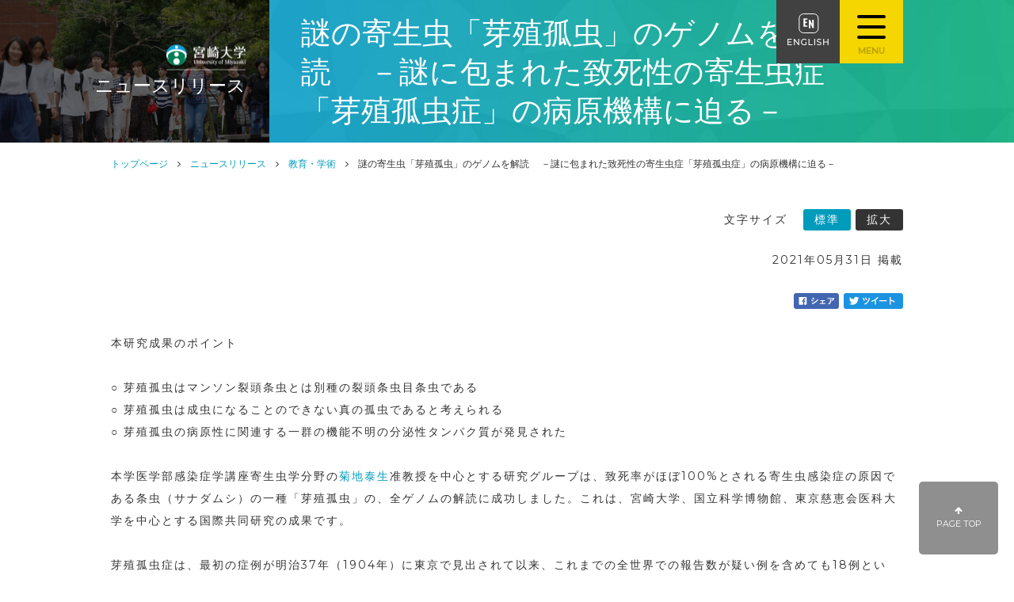

--- FILE ---
content_type: text/html; charset=UTF-8
request_url: https://www.miyazaki-u.ac.jp/newsrelease/edu-info/post-652.html
body_size: 7785
content:
<!doctype html>
<html xmlns="http://www.w3.org/1999/xhtml" lang="ja">





<head prefix="og: http://ogp.me/ns# fb: http://ogp.me/ns/fb# article: http://ogp.me/ns/article#">


<!-- Global site tag (gtag.js) - Google Analytics -->
<script async src="https://www.googletagmanager.com/gtag/js?id=UA-110948581-1"></script>
<script>
  window.dataLayer = window.dataLayer || [];
  function gtag(){dataLayer.push(arguments);}
  gtag('js', new Date());

  gtag('config', 'UA-110948581-1');
</script>

	<meta charset="UTF-8" />
	<title>謎の寄生虫「芽殖孤虫」のゲノムを解読 　－謎に包まれた致死性の寄生虫症「芽殖孤虫症」の病原機構に迫る－｜宮崎大学</title>

	<meta name="viewport" content="width=device-width, user-scalable=no, initial-scale=1, maximum-scale=1">
	<meta name="format-detection" content="telephone=no">
	<meta http-equiv="X-UA-Compatible" content="IE=edge">
<meta name="keyword" content="宮崎大学,ニュースリリース,">
<meta name="description" content="宮崎大学の謎の寄生虫「芽殖孤虫」のゲノムを解読 　－謎に包まれた致死性の寄生虫症「芽殖孤虫症」の病原機構に迫る－のページです。">
<meta name="apple-mobile-web-app-title" content="宮崎大学">


<meta property="og:title" content="謎の寄生虫「芽殖孤虫」のゲノムを解読 　－謎に包まれた致死性の寄生虫症「芽殖孤虫症」の病原機構に迫る－">
<meta property="og:description" content="本研究成果のポイント ○ 芽殖孤虫はマンソン裂頭条虫とは別種の裂頭条虫目条虫である○ 芽殖孤虫は成虫になることのできない真の孤虫であると考えられる○ 芽殖孤虫の病原性に関連する一群の機能不明の分泌性タ...">
<meta property="og:type" content="website">
<meta property="og:image" content="https://www.miyazaki-u.ac.jp/newsrelease/20210531photo_01.jpg">
<meta name="twitter:card" content="summary_large_image">




<!-- iOS Safari and Chrome -->
<link rel="apple-touch-icon" sizes="152x152" href="/img/apple-touch-icon.png">
<!-- Android標準ブラウザ(一部) -->
<link rel="shortcut icon" href="/img/apple-touch-icon.png">
<!-- favicon -->
<link rel="icon" href="/img/favicon.ico">

<!-- <script src="https://code.jquery.com/jquery-1.12.4.min.js"></script> -->
<script src="https://ajax.googleapis.com/ajax/libs/jquery/3.7.1/jquery.min.js?v=20231002"></script>
<script type="text/javascript" src="/js/jquery.cookie.js"></script>

<script type="text/javascript" src="/js/common.js?v=20211110"></script>

	<link href="https://fonts.googleapis.com/css?family=Montserrat:200,300,400,500" rel="stylesheet"><!-- Googlefont -->
	<link rel="stylesheet" type="text/css" media="all" href="/css/cmn_style.css">
	<link rel="stylesheet" type="text/css" media="all" href="/css/common.css">
	<link rel="stylesheet" type="text/css" media="all" href="/css/style.css"><!-- iconfont -->


<link rel="stylesheet" type="text/css" media="all" href="/css/contents.css">
<script type="text/javascript" src="/js/cont.js"></script>



<link rel="stylesheet" type="text/css" media="all" href="/css/custom.css">




<!-- slick -->
<link rel="stylesheet" type="text/css" href="/slick/slick.css" media="screen" />
<link rel="stylesheet" type="text/css" href="/slick/slick-theme.css" media="screen" />
<script src="/slick/slick.min.js"></script>
<!-- slick -->





<link rel="stylesheet" type="text/css" href="/css/print.css" media="print">



<script>
  (function(i,s,o,g,r,a,m){i['GoogleAnalyticsObject']=r;i[r]=i[r]||function(){
  (i[r].q=i[r].q||[]).push(arguments)},i[r].l=1*new Date();a=s.createElement(o),
  m=s.getElementsByTagName(o)[0];a.async=1;a.src=g;m.parentNode.insertBefore(a,m)
  })(window,document,'script','//www.google-analytics.com/analytics.js','ga');

  ga('create', 'UA-75602177-1', 'auto');
  ga('send', 'pageview');

</script>
<!-- Global site tag (gtag.js) - Google Analytics -->
<script async src="https://www.googletagmanager.com/gtag/js?id=G-YSXH1PGDYJ"></script>
<script>
  window.dataLayer = window.dataLayer || [];
  function gtag(){dataLayer.push(arguments);}
  gtag('js', new Date());

  gtag('config', 'G-YSXH1PGDYJ');
</script>
</head>

<body class="single">
<div id="withoutFooter">
	<!-- ページヘッダー -->
	<section class="outer header clearfix">
		<div class="imageBox">
			<div class="inBox level1 blogID_19">
				<p class="mds"><a href="/"><img src="/img/header/headLogo.png" alt="宮崎大学"></a><br>ニュースリリース</p>
			</div>
		</div>
		<h1 class="headtxt"><span class="h1txt">謎の寄生虫「芽殖孤虫」のゲノムを解読 　－謎に包まれた致死性の寄生虫症「芽殖孤虫症」の病原機構に迫る－</span></h1>

	</section>

	<!-- パンくず -->
	<section class="pnkz clearfix">
		<ul>
			<li><a href="/">トップページ</a></li>
        <li><a href="/newsrelease/">ニュースリリース</a></li>
  
<li><a href="/newsrelease/edu-info/">教育・学術</a></li>
  
			<li>謎の寄生虫「芽殖孤虫」のゲノムを解読 　－謎に包まれた致死性の寄生虫症「芽殖孤虫症」の病原機構に迫る－</li>
		</ul>
	</section>

	<!-- アンカーリンク -->
	

	<!-- エントリーボディ -->
	<section class="entryBody clearfix maincontent">
    
    <p class="inlineR">2021年05月31日 掲載</p>
    <div class="inlineR share"><a href="https://www.facebook.com/share.php?u=https://www.miyazaki-u.ac.jp/newsrelease/edu-info/post-652.html" target="_blank"><img src="/img/fbBtn.png" alt="シェアする"></a>&nbsp;<a href="https://twitter.com/share?text=%E8%AC%8E%E3%81%AE%E5%AF%84%E7%94%9F%E8%99%AB%E3%80%8C%E8%8A%BD%E6%AE%96%E5%AD%A4%E8%99%AB%E3%80%8D%E3%81%AE%E3%82%B2%E3%83%8E%E3%83%A0%E3%82%92%E8%A7%A3%E8%AA%AD%20%E3%80%80%EF%BC%8D%E8%AC%8E%E3%81%AB%E5%8C%85%E3%81%BE%E3%82%8C%E3%81%9F%E8%87%B4%E6%AD%BB%E6%80%A7%E3%81%AE%E5%AF%84%E7%94%9F%E8%99%AB%E7%97%87%E3%80%8C%E8%8A%BD%E6%AE%96%E5%AD%A4%E8%99%AB%E7%97%87%E3%80%8D%E3%81%AE%E7%97%85%E5%8E%9F%E6%A9%9F%E6%A7%8B%E3%81%AB%E8%BF%AB%E3%82%8B%EF%BC%8D｜%E3%83%8B%E3%83%A5%E3%83%BC%E3%82%B9%E3%83%AA%E3%83%AA%E3%83%BC%E3%82%B9｜宮崎大学&url=https://www.miyazaki-u.ac.jp/newsrelease/edu-info/post-652.html" rel="nofollow" target="_blank"><img src="/img/twBtn.png" alt="ツイートする"></a></div>

    
        
<p>本研究成果のポイント</p>
<p>○ 芽殖孤虫はマンソン裂頭条虫とは別種の裂頭条虫目条虫である<br>○ 芽殖孤虫は成虫になることのできない真の孤虫であると考えられる<br>○ 芽殖孤虫の病原性に関連する一群の機能不明の分泌性タンパク質が発見された</p>
<p>本学医学部感染症学講座寄生虫学分野の<a href="https://srhumdb.miyazaki-u.ac.jp/html/100000981_ja.html">菊地泰生</a>准教授を中心とする研究グループは、致死率がほぼ100%とされる寄生虫感染症の原因である条虫（サナダムシ）の一種「芽殖孤虫」の、全ゲノムの解読に成功しました。これは、宮崎大学、国立科学博物館、東京慈恵会医科大学を中心とする国際共同研究の成果です。</p>
<p>芽殖孤虫症は、最初の症例が明治37年（1904年）に東京で見出されて以来、これまでの全世界での報告数が疑い例を含めても18例という、きわめて稀な寄生虫感染症です。病像は特異で、典型的な例では条虫の幼虫が皮膚をはじめとする臓器で無分別に増殖し、致死的な経過をとる奇病です。感染経路は不明で、しかも知られているのは幼虫のみで、これまでにどんな動物からも成虫は見つかっておらず、正体不明の謎に包まれた寄生虫でした。</p>
<p>研究チームは、1981年のベネズエラの症例から分離された生きた虫体（40年近く実験用マウスで継代されていた）を用いて、次世代DNAシーケンサと最先端のバイオインフォマティクスを駆使し、他の条虫との系統関係や芽殖孤虫ゲノムの特徴を明らかにすることに成功しており、新たに以下の3点について明らかになりました。</p>
<p>1) 芽殖孤虫はマンソン裂頭条虫と近縁の独立種で裂頭条虫目に分類される。<br>2) 全遺伝子数は18,919個とマンソン裂頭条虫の22,162個よりやや少なく成虫にまで成熟するのに必要と考えられる遺伝子を欠いている。<br>3) 盛んに増殖している悪性度の高い虫体は、タンパク分解酵素などとともに他の生物では見出されていない機能不明のタンパク質を活発に発現している。</p>
<p>今回の研究では、芽殖孤虫と近縁のマンソン裂頭条虫のゲノムでも精度の高い解読をおこなっており、未解明の部分が多い条虫類の研究が飛躍的に発展する土台を提供すると考えられます。研究チームには、宮崎大学、東京慈恵会医科大学、国立科学博物館のほか、デュズジェ大学（トルコ）、バース大学（英国）、国立遺伝学研究所、鳥取大学、ベネズエラ中央大学（ベネズエラ）、東京大学の研究者が参加しました。</p>
<p>本研究成果は、2021年5月31日（米国東部時間05：00、日本時間18：00）に国際学術誌『<em>Communications Biology</em>』のオンライン版で公開されました。</p>
<p><img alt="20210531_press02.png" src="/newsrelease/20210531_press02.png" width="886" height="716" class="mt-image-center" style="text-align: center; display: block; margin: 0 auto 20px;"></p>
<p>〇宮崎大学プレスリリース<br><a href="http://www.miyazaki-u.ac.jp/public-relations/20210531_01_press.pdf" class="pdf" target="_blank" rel="noopener noreferrer">http://www.miyazaki-u.ac.jp/public-relations/20210531_01_press.pdf</a></p>
<p>〇研究者データベース<br>丸山　治彦　<a href="https://srhumdb.miyazaki-u.ac.jp/html/95_ja.html">https://srhumdb.miyazaki-u.ac.jp/html/95_ja.html</a><br>菊地　泰生　<a href="https://srhumdb.miyazaki-u.ac.jp/html/100000981_ja.html">https://srhumdb.miyazaki-u.ac.jp/html/100000981_ja.html</a></p>
<p></p>

    

<div class="adbe clearfix adbeBanner pcOnly">
<p class="adImg">
    <a href="http://get.adobe.com/jp/reader/" target="_blank" class="noIcon">
       <img class="left" alt="Get ADOBE READER" src="/mediadata/get_adobe_reader.png"></a>
   </p>
   <p class="adTex">
    PDFファイルをご覧いただくためには、Adobe Reader（無償）が必要です。<br>Adobe Readerは
    <a href="http://get.adobe.com/jp/reader/" target="_blank">Adobe Readerのダウンロードページ</a>よりダウンロードできます。
    </p>
</div>
<div class="fontSizeBtn">
<span class="label">文字サイズ</span>
<span class="basic active">標準</span>
<span class="zoom">拡大</span>
</div>
<script type="text/javascript" src="/js/fontsize.js"></script>

	</section>


	
</div>

<!-- ページフッター -->
    
            <section class="outer footer clearfix">
            <div class="btmLine">&nbsp;</div>
                        <div class="wrapper clearfix">
                        <a href="/"><img class="logo" src="/img/footer/logo.png" alt="宮崎大学"></a>
                            <ul class="footMenu clearfix">
                                <li><span class="icon-caret-right"></span><a href="/administration/">宮崎大学運営について</a></li>
                                <li><span class="icon-caret-right"></span><a href="/administration/public/">公開情報</a></li>                            
                            <li><span class="icon-caret-right"></span><a href="/privacy-policy.html">プライバシーポリシー</a></li>
                            <li><span class="icon-caret-right"></span><a href="/personaldata/">個人情報保護制度について</a></li>
                                <li><span class="icon-caret-right"></span><a href="/links.html">関連リンク</a></li>
                                <li><span class="icon-caret-right"></span><a href="/sitepolicy.html">このサイトについて</a></li>
                                <li><span class="icon-caret-right"></span><a href="/sitemap.html">サイトマップ</a></li>
                            </ul>
                        </div>
                    </section>
        <p id="page-top"><a href="#"><span class="icon-arrow-up"></span><br>PAGE TOP</a></p>
    

    <div id="menuBtn" class="menuTrig">

<div class="menu-trigger">
  <span></span>
  <span></span>
  <span></span>
</div>
<em class="spOnly">MENU OPEN</em>

</div>
<div class="eng_btn"><a class="" href="/english/"><img class="" src="/img/english.png" alt="宮崎大学"></a></div>


<div id="popupMenu" class="closeBtnAction">
<div id="popupMenuBg" class="menuTrig"></div>
    <div id="closeBtn" class="closeBtnOnly closeBtnAction"><span class="icon-close"><em class="spOnly">MENU CLOSE</em><em class="pcOnly">CLOSE</em></span></div>

    <div id="inner">

        <h2 id="pulogo"><a href="/"><img class="logo" src="/img/dMenu/logo.png" alt="宮崎大学"></a></h2>
    
        <script>
            function do_submit() {
                document.forms['frm'].submit();
            }
            function do_submitsp() {
                document.forms['frmsp'].submit();
            }
        </script>
        <div class="searchBox spOnly">
            <form method="get" action="/search.html?offset=0&limit=10" name="frmsp">
                <input type="text" id="search" name="search" placeholder="検索ワードを入力してください" value="" />
                <input type="submit" value="submit" style="display:none;"> 
            </form>        
            <span id="searchBtn" onClick="do_submitsp();"><span class="icon-search"></span></span>
        </div>

        <div id="drsticBody">
            <div class="box" id="boxA">
                <ul class="menu">
                    <li>大学案内</li>
                    <li>学部・大学院等</li>
                   <!-- <li>入試情報</li>
                <li>お知らせ・広報・教職員採用情報</li>-->
                    <li>研究・産学官連携</li>
                    <li>施設案内</li>
                 	<li>国際交流・留学</li>
                    <li>学生生活・就職</li>
                   
                </ul>
            </div>
            <div class="box" id="boxA-dash">
                <div class="modosuBtn"><span class="icon-arrow-left"></span></div>
                <ul class="sub menu">
                <li class="head"><a href="/guide/">大学案内</a></li>
                    <li><a href="/guide/president/index.html">学長からのメッセージ</a></li>
                    <li><a href="/guide/futurevision/index.html">宮崎大学未来Vision</a></li>
                   <!-- <li><a href="/guide/mission/index.html">ミッションの再定義</a></li>-->
                         <!-- <li><a href="administration/kiko/index.html">宮崎大学機構図</a></li>-->
                <li><a href="/guide/ideal/index.html">理念・目的等</a></li>
                      <!--<li><a href="/guide/history/index.html">宮崎大学の沿革</a></li>
                         <li><a href="/guide/song/index.html">宮崎大学の歌</a></li>ー-->
                     <li><a href="/administration/">宮崎大学運営について</a></li>
                    <li><a href="/guide/initiatives/index.html">宮崎大学の取組・活動</a></li>
                	<li><a href="https://www.miyazaki-u.ac.jp/data.html">数字で見る宮崎大学</a></li>
                <li><a href="/public-relations/">広報・教職員採用情報</a></li>
                         <!-- <li><a href="/access/">キャンパスマップ・アクセス</a></li>-->
                </ul>
                <ul class="sub menu">
                <li class="head"><a href="/faculty/">学部・大学院等</a></li>
                	<li><a href="https://www.miyazaki-u.ac.jp/jpotal/">宮崎大学受験生応援サイト</a></li>
                    <li><a href="/faculty/department/index.html">学部等のご紹介</a></li>
                    <li><a href="/faculty/graduate/index.html">大学院のご紹介</a></li>
                	<li><a href="https://www.miyazaki-u.ac.jp/facilities/estab/">附属施設等のご案内</a></li>
                	<li><a href="https://www.miyazaki-u.ac.jp/facilities/center/">センターのご案内</a></li>
                </ul>
      		       <!--<ul class="sub menu">
              <li class="head"><a href="/exam/">入試情報</a></li>
                    <li><a href="/newsrelease/examinee-info/">受験生向けニュース</a></li>
                    <li><a href="/exam/department-exam/">学部入試</a></li>
                    <li><a href="/exam/graduate-exam/">大学院入試</a></li>
                    <li><a href="/exam/incorporation/">編入学・畜産別科・研究生・科目等履修生</a></li>
                    <li><a href="/exam/admission/">受験に関する情報</a></li>
                    <li><a href="/exam/nyugaku/">入学手続き・奨学金・授業料免除等</a></li>
                    <li><a href="/exam/opencmps/">オープンキャンパス</a></li>
                    <li><a href="/exam/etc/">進学説明会・大学訪問・出前講義等</a></li>
                    <li><a href="/document-request/">資料請求</a></li>
                    <li><a href="/exam/q-anda/">入試Q＆A</a></li>
                </ul>
          <ul class="sub menu">
                <li class="head"><a href="/public-relations/">お知らせ・広報・教職員採用情報</a></li>
                    <li><a href="/public-relations/information/">最新情報</a></li>
                    <li><a href="/event-calendar.html">イベント情報</a></li>
                    <li><a href="/public-relations/public/">広報</a></li>
                    <li><a href="/public-relations/publications/">大学刊行物</a></li>
                <li><a href="/public-relations/recruit/">教職員採用情報</a></li>
                </ul>-->
              <ul class="sub menu">
                      
                <li class="head"><a href="/research/">研究・産学官連携</a></li>
              <li><a href="https://www.miyazaki-u.ac.jp/ura-00.html">リサーチ・アドミニストレーション室（URA室）</a></li>
                    <li><a href="https://www.miyazaki-u.ac.jp/research/">重点研究・不正防止</a></li>
                    <li><a href="https://srhumdb.miyazaki-u.ac.jp/seeds?m=seeds-home&l=ja&s=1&sc=">研究・技術シーズ</a></li>
                <li><a href="https://srhumdb.miyazaki-u.ac.jp/search?m=home&l=ja">研究者データベース</a></li>
                    <li><a href="https://www.miyazaki-u.ac.jp/kscrs/">研究・産学地域連携</a></li>
                    <li><a href="https://www.miyazaki-u.ac.jp/kscrs/sangakukyousou/">産学共創会議</a></li>
                    <li><a href="https://fsc-out-ap.vss.miyazaki-u.ac.jp/top/">設備情報データベース</a></li>
                  <li><a href="https://www.miyazaki-u.ac.jp/manabi/drhrd/extension/2025-2/index.html">公開講座</a></li>
                </ul>
                <ul class="sub menu">
                <li class="head"><a href="/facilities/">施設案内</a></li>
                	 <li><a href="https://opac.lib.miyazaki-u.ac.jp/">附属図書館</a></li>
                	 <li><a href="http://www.med.miyazaki-u.ac.jp/home/hospital/">附属病院</a></li>
                    <li><a href="https://www.miyazaki-u.ac.jp/facilities/related-facility/">その他関連施設</a></li>
                    <li><a href="https://www.miyazaki-u.ac.jp/manabi-jim/campus-life-info/campus-life/facility-rentals/">施設の貸出</a></li>
                    <li><a href="https://coop.kyushu-bauc.or.jp/miya-coop/index.html">宮崎大学生協</a></li>
                    <li><a href="/access/">マップ・アクセス</a></li>
                <li><a href="https://www.miyazaki-u.ac.jp/exam/etc/daigakuhoumon.html">大学訪問</a></li>
                </ul>
             <ul class="sub menu">
                <li class="head"><a href="https://www.miyazaki-u.ac.jp/international/index.html">国際交流・留学</a></li>
                    <li><a href="https://www.miyazaki-u.ac.jp/kokusai/">国際連携センター</a></li>
                    <li><a href="https://www.miyazaki-u.ac.jp/kokusai/study-abroad/">海外留学・海外渡航</a></li>
                    <li><a href="https://www.miyazaki-u.ac.jp/kokusai/study/">外国人留学生支援</a></li>
                    <li><a href="https://www.miyazaki-u.ac.jp/sekaten/">世界展開力強化事業</a></li>
                    <li><a href="https://www.miyazaki-u.ac.jp/kokusai/agreement/">国際交流協定締結校</a></li>
		           <li><a href="https://www.miyazaki-u.ac.jp/kokusai/study/mufsa.html">宮崎大学留学生の会</a></li>    
                </ul>
                <ul class="sub menu">
                <li class="head"><a href="/campus/">学生生活・就職</a></li>
                <li><a href="https://www.miyazaki-u.ac.jp/manabi-jim/campus-life-info/school-and-admissionfee/">授業料等</a></li>
                   <li><a href="https://www.miyazaki-u.ac.jp/manabi-jim/campus-life-info/scholarship/">奨学金情報</a></li>
                    <li><a href="https://www.miyazaki-u.ac.jp/manabi-jim/educational-info/">教務情報</a></li>
                  <li><a href="https://www.miyazaki-u.ac.jp/manabi-jim/general-education/">教養教育</a></li>
                    <li><a href="https://www.miyazaki-u.ac.jp/manabi-jim/campus-life-info/">学生生活情報</a></li>
                    <li><a href="https://www.miyazaki-u.ac.jp/manabi-jim/job-info/">就職・キャリア支援</a></li>
                 <li><a href="https://www.sparc-miyazaki.com/">SPARC事業</a></li>
             
             </ul>
               <!-- <ul class="sub menu">
                <li class="head"><a href="/employ/">就職情報</a></li>
                    <li><a href="https://www.miyazaki-u.ac.jp/manabi-jim/job-info/career-support/" target="_blank">キャリア支援について</a></li>
                    <li><a href="https://www.miyazaki-u.ac.jp/manabi-jim/news/job-info/" target="_blank">最新ニュース</a></li>
                    <li><a href="https://www.miyazaki-u.ac.jp/manabi-jim/job-info/job-after-graduation/" target="_blank">本学の就職状況について</a></li>
                    <li><a href="https://www.miyazaki-u.ac.jp/manabi-jim/job-info/joint-seminar/" target="_blank">宮崎大学合同企業・業界研究セミナー</a></li>
                    <li><a href="https://www.miyazaki-u.ac.jp/manabi-jim/job-info/dear-recruiter/" target="_blank">採用担当の皆さまへ</a></li>                
                </ul>-->
            </div>
            <div class="box" id="boxB">
                <div class="twoColumn flex leftStart">
                  <div class="block"><a class="btn dispB nomark blue" href="https://www.miyazaki-u.ac.jp/exam/">受験生の方<br>【入試情報】</a></div>
                    <div class="block"><a class="btn dispB nomark blue" href="/community/">地域の方</a></div>
                    <div class="block"><a class="btn dispB nomark blue" href="/visitor/">企業・研究者の方</a></div>
                    <div class="block"><a class="btn dispB nomark blue" href="/graduates/">卒業生の方</a></div>
                    <div class="block"><a class="btn dispB nomark blue" href="https://www.miyazaki-u.ac.jp/manabi-jim/">在学生の方</a></div>
                <div class="block"><a class="btn dispB nomark blue" href="https://www.miyazaki-u.ac.jp/gakugai/shinsei.html">各種申請</a></div>
                </div>
                <div class="searchBox pcOnly">
                    <form method="get" action="/search.html?offset=0&limit=10" name="frm">
                        <input type="text" id="search" name="search" placeholder="検索ワードを入力してください" value="" />
                        <input type="submit" value="submit" style="display:none;"> 
                    </form>        
                    <span id="searchBtn" onClick="do_submit();"><span class="icon-search"></span></span>
                </div>
                <ul class="grayBtnArea">
                    <li><a href="/document-request/">資料請求</a></li>
                    <li><a href="/contact.html">お問い合わせ</a></li>
                    <li><a href="/access/">キャンパスマップ・アクセス</a></li>
                </ul>
            <a class="btn dispB nomark darkblue" href="https://wakaba3-shib-sp.of.miyazaki-u.ac.jp/eduapi/gknsso.do?AppCode=Campusmate" target="_blank">学内ポータルサイト</a>
             <!--携帯に表示させない時<a class="btn dispB nomark darkblue pcOnly" href="/gakunai/staff.html">教職員入口</a>-->
            <a class="btn dispB nomark darkblue" href="/gakunai/staff.html">教職員入口</a>
            <a class="btn dispB nomark darkblue" href="https://www.miyazaki-u.ac.jp/gakunai/uom-groupware/index.html" target="_blank" rel="noopener">教職員グループウェア入口</a>
            </div>
            <div class="box" id="boxC">
                <div class="bg">
                    <ul class="slider">
                    </ul>
                    <div class="sns">
                        <ul>
                            <li><a href="https://www.facebook.com/miyazakidaigaku/" target="_blank" class="fb noIcon"><span class="icon-facebook"></span></a></li>
                            <li><a href="https://www.youtube.com/user/MyaohTV" target="_blank" class="yt noIcon"><span class="icon-youtube-play"></span></a></li>
                            <li><a href="https://www.instagram.com/miyazakidaigaku/" target="_blank" class="noIcon"><img src="/img/instagram.png" alt="Instagram" class="insta_img"></a></li>
                        
                        </ul>
                    </div>

                </div>
            </div>
        </div>
    </div>
</div>




        <section class="outer copyright">
            Copyright &copy; 2017 University of Miyazaki. All Rights Reserved.
        </section>
    

    


    </body>

    </html>



--- FILE ---
content_type: text/css
request_url: https://www.miyazaki-u.ac.jp/css/contents.css
body_size: 9288
content:
@charset "UTF-8";
@keyframes fade-in {
  0% {
    display: none;
    opacity: 0;
  }
  1% {
    display: block;
    opacity: 0;
  }
  100% {
    display: block;
    opacity: 1;
  }
}
@-moz-keyframes fade-in {
  0% {
    display: none;
    opacity: 0;
  }
  1% {
    display: block;
    opacity: 0;
  }
  100% {
    display: block;
    opacity: 1;
  }
}
@-webkit-keyframes fade-in {
  0% {
    display: none;
    opacity: 0;
  }
  1% {
    display: block;
    opacity: 0;
  }
  100% {
    display: block;
    opacity: 1;
  }
}
/* line 9, ../sass/contents.scss */
.header {
  display: -webkit-flex;
  display: -moz-flex;
  display: -ms-flex;
  display: -o-flex;
  display: flex;
  -webkit-flex-direction: row;
  flex-direction: row;
  -webkit-flex-wrap: wrap;
  flex-wrap: wrap;
  -webkit-justify-content: space-between;
  justify-content: space-between;
  -webkit-flex-shrink: 0;
  flex-shrink: 0;
  height: 180px;
}
@media screen and (max-width: 999px) {
  /* line 9, ../sass/contents.scss */
  .header {
    height: 18vw;
  }
}
@media screen and (max-width: 768px) {
  /* line 9, ../sass/contents.scss */
  .header {
    height: auto;
  }
}
/* line 19, ../sass/contents.scss */
.header h1.headtxt {
  display: -webkit-flex;
  display: -moz-flex;
  display: -ms-flex;
  display: -o-flex;
  display: flex;
  -webkit-align-items: center;
  align-items: center;
  -webkit-flex-shrink: 0;
  flex-shrink: 0;
  line-height: 1.3;
  float: right;
  width: 100%;
  margin-left: -340px;
  padding-left: 380px;
  padding-right: 100px;
  background: url(../img/header/bgSingleH1.jpg);
  background-size: cover;
  background-position: 340px center;
  background-repeat: no-repeat;
  height: 100%;
  color: #fff;
  font-size: 3.8rem;
  font-weight: 400;
}
@media screen and (min-width: 769px) {
  /* line 36, ../sass/contents.scss */
  .header h1.headtxt .h1txt {
    width: 53.00146vw;
  }
}
@media screen and (max-width: 999px) {
  /* line 19, ../sass/contents.scss */
  .header h1.headtxt {
    font-size: 38px;
    width: 66%;
    margin-left: 0px;
    padding-left: 40px;
    background-position: 0 center;
  }
}
@media screen and (max-width: 999px) and (max-width: 1366px) {
  /* line 19, ../sass/contents.scss */
  .header h1.headtxt {
    font-size: 2.78184vw;
  }
}

@media screen and (max-width: 768px) {
  /* line 19, ../sass/contents.scss */
  .header h1.headtxt {
    float: none;
    padding: 0.5em 1em;
    width: 100%;
    font-size: 38px;
  }
}
@media screen and (max-width: 768px) and (max-width: 750px) {
  /* line 19, ../sass/contents.scss */
  .header h1.headtxt {
    font-size: 5.06667vw;
  }
}

/* line 57, ../sass/contents.scss */
.header .imageBox {
  background-color: #000;
  width: 340px;
  height: 100%;
  float: left;
  position: relative;
}
@media screen and (max-width: 999px) {
  /* line 57, ../sass/contents.scss */
  .header .imageBox {
    width: 34%;
    height: auto;
  }
  /* line 66, ../sass/contents.scss */
  .header .imageBox:before {
    content: "";
    display: block;
    padding-top: 52.941%;
  }
}
@media screen and (max-width: 999px) and (max-width: 768px) {
  /* line 66, ../sass/contents.scss */
  .header .imageBox:before {
    padding-top: 20%;
  }
}

@media screen and (max-width: 768px) {
  /* line 57, ../sass/contents.scss */
  .header .imageBox {
    width: 100%;
    height: 20vw;
    float: none;
  }
}
/* line 80, ../sass/contents.scss */
.header .imageBox .inBox {
  width: 100%;
  height: 100%;
}
@media screen and (max-width: 999px) {
  /* line 80, ../sass/contents.scss */
  .header .imageBox .inBox {
    position: absolute;
    top: 0;
    left: 0;
    bottom: 0;
    right: 0;
  }
}
/* line 91, ../sass/contents.scss */
.header .imageBox .inBox.level1 {
  background-repeat: no-repeat;
  background-size: cover;
  background-position: center;
}
/* line 95, ../sass/contents.scss */
.header .imageBox .inBox.level1.blogID_1, .header .imageBox .inBox.level1.blogID_22 {
  background-image: url(../img/header/bg_personaldata.jpg);
}
/* line 98, ../sass/contents.scss */
.header .imageBox .inBox.level1.blogID_2, .header .imageBox .inBox.level1.blogID_35 {
  background-image: url(../img/header/bg_guide.jpg);
}
/* line 101, ../sass/contents.scss */
.header .imageBox .inBox.level1.blogID_3, .header .imageBox .inBox.level1.blogID_36 {
  background-image: url(../img/header/bg_faculty.jpg);
}
/* line 104, ../sass/contents.scss */
.header .imageBox .inBox.level1.blogID_5, .header .imageBox .inBox.level1.blogID_38 {
  background-image: url(../img/header/bg_public-relations.jpg);
}
/* line 107, ../sass/contents.scss */
.header .imageBox .inBox.level1.blogID_6, .header .imageBox .inBox.level1.blogID_39 {
  background-image: url(../img/header/bg_research.jpg);
}
/* line 110, ../sass/contents.scss */
.header .imageBox .inBox.level1.blogID_7, .header .imageBox .inBox.level1.blogID_40 {
  background-image: url(../img/header/bg_facilities.jpg);
}
/* line 113, ../sass/contents.scss */
.header .imageBox .inBox.level1.blogID_8, .header .imageBox .inBox.level1.blogID_41 {
  background-image: url(../img/header/bg_campus.jpg);
}
/* line 116, ../sass/contents.scss */
.header .imageBox .inBox.level1.blogID_9, .header .imageBox .inBox.level1.blogID_42 {
  background-image: url(../img/header/bg_employ.jpg);
}
/* line 119, ../sass/contents.scss */
.header .imageBox .inBox.level1.blogID_10, .header .imageBox .inBox.level1.blogID_43 {
  background-image: url(../img/header/bg_applicants.jpg);
}
/* line 122, ../sass/contents.scss */
.header .imageBox .inBox.level1.blogID_11, .header .imageBox .inBox.level1.blogID_44 {
  background-image: url(../img/header/bg_community.jpg);
}
/* line 125, ../sass/contents.scss */
.header .imageBox .inBox.level1.blogID_12, .header .imageBox .inBox.level1.blogID_45 {
  background-image: url(../img/header/bg_visitor.jpg);
}
/* line 128, ../sass/contents.scss */
.header .imageBox .inBox.level1.blogID_13, .header .imageBox .inBox.level1.blogID_46 {
  background-image: url(../img/header/bg_graduates.jpg);
}
/* line 131, ../sass/contents.scss */
.header .imageBox .inBox.level1.blogID_14, .header .imageBox .inBox.level1.blogID_47 {
  background-image: url(../img/header/bg_students.jpg);
}
/* line 134, ../sass/contents.scss */
.header .imageBox .inBox.level1.blogID_16, .header .imageBox .inBox.level1.blogID_37 {
  background-image: url(../img/header/bg_exam.jpg);
}
/* line 137, ../sass/contents.scss */
.header .imageBox .inBox.level1.blogID_17, .header .imageBox .inBox.level1.blogID_48 {
  background-image: url(../img/header/bg_document-request.jpg);
}
/* line 140, ../sass/contents.scss */
.header .imageBox .inBox.level1.blogID_18, .header .imageBox .inBox.level1.blogID_49 {
  background-image: url(../img/header/bg_access.jpg);
}
/* line 143, ../sass/contents.scss */
.header .imageBox .inBox.level1.blogID_19, .header .imageBox .inBox.level1.blogID_23 {
  background-image: url(../img/header/bg_newsrelease.jpg);
}
/* line 146, ../sass/contents.scss */
.header .imageBox .inBox.level1.blogID_20, .header .imageBox .inBox.level1.blogID_51 {
  background-image: url(../img/header/bg_administration.jpg);
}
/* line 149, ../sass/contents.scss */
.header .imageBox .inBox.level1.blogID_21, .header .imageBox .inBox.level1.blogID_52 {
  background-image: url(../img/header/bg_personaldata.jpg);
}
/* line 152, ../sass/contents.scss */
.header .imageBox .inBox.level1.blogID_27 {
  background-image: url(../img/header/bg_contact.jpg);
}
/* line 155, ../sass/contents.scss */
.header .imageBox .inBox.level1.blogID_28, .header .imageBox .inBox.level1.blogID_34 {
  background-image: url(../img/header/bg_photolibrary.jpg);
}
/* line 161, ../sass/contents.scss */
.header .imageBox .inBox:after {
  content: "";
  width: 100%;
  height: 100%;
  background: rgba(0, 0, 0, 0.6);
  position: absolute;
  top: 0;
  left: 0;
  z-index: 2;
}
/* line 172, ../sass/contents.scss */
.header .imageBox .mds {
  text-align: right;
  color: #fff;
  font-size: 2.3rem;
  position: absolute;
  top: 50%;
  right: 30px;
  z-index: 3;
  -moz-transform: translate(0, -50%);
  -ms-transform: translate(0, -50%);
  -webkit-transform: translate(0, -50%);
  transform: translate(0, -50%);
}
@media screen and (max-width: 999px) {
  /* line 172, ../sass/contents.scss */
  .header .imageBox .mds {
    font-size: 24px;
  }
}
@media screen and (max-width: 999px) and (max-width: 1000px) {
  /* line 172, ../sass/contents.scss */
  .header .imageBox .mds {
    font-size: 2.4vw;
  }
}

@media screen and (max-width: 768px) {
  /* line 172, ../sass/contents.scss */
  .header .imageBox .mds {
    font-size: 34px;
    text-align: center;
    width: 100%;
    right: 0;
  }
}
@media screen and (max-width: 768px) and (max-width: 750px) {
  /* line 172, ../sass/contents.scss */
  .header .imageBox .mds {
    font-size: 4.53333vw;
  }
}

/* line 190, ../sass/contents.scss */
.header .imageBox .mds span {
  display: block;
  font-weight: 200;
  font-size: 1.6rem;
}
@media screen and (max-width: 999px) {
  /* line 190, ../sass/contents.scss */
  .header .imageBox .mds span {
    font-size: 16px;
  }
}
@media screen and (max-width: 999px) and (max-width: 1000px) {
  /* line 190, ../sass/contents.scss */
  .header .imageBox .mds span {
    font-size: 1.6vw;
  }
}

@media screen and (max-width: 768px) {
  /* line 190, ../sass/contents.scss */
  .header .imageBox .mds span {
    font-size: 20px;
  }
}
@media screen and (max-width: 768px) and (max-width: 750px) {
  /* line 190, ../sass/contents.scss */
  .header .imageBox .mds span {
    font-size: 2.66667vw;
  }
}

/* line 206, ../sass/contents.scss */
.header.index {
  height: 230px;
}
@media screen and (max-width: 999px) {
  /* line 206, ../sass/contents.scss */
  .header.index {
    height: 23vw;
  }
}
@media screen and (max-width: 768px) {
  /* line 206, ../sass/contents.scss */
  .header.index {
    height: auto;
  }
}
/* line 221, ../sass/contents.scss */
.header.index .imageBox {
  background-color: #000;
  width: 100%;
  height: 100%;
  float: none;
  position: relative;
}
@media screen and (max-width: 999px) {
  /* line 221, ../sass/contents.scss */
  .header.index .imageBox {
    width: 100%;
    height: auto;
  }
  /* line 230, ../sass/contents.scss */
  .header.index .imageBox:before {
    content: "";
    display: block;
    padding-top: 23%;
  }
}
@media screen and (max-width: 999px) and (max-width: 768px) {
  /* line 230, ../sass/contents.scss */
  .header.index .imageBox:before {
    padding-top: 20%;
  }
}

@media screen and (max-width: 768px) {
  /* line 221, ../sass/contents.scss */
  .header.index .imageBox {
    width: 100%;
    height: 33.33333vw;
    float: none;
  }
}
/* line 244, ../sass/contents.scss */
.header.index .imageBox .inBox {
  width: 100%;
  height: 100%;
  background-size: cover;
  background-position: center;
}
@media screen and (max-width: 999px) {
  /* line 244, ../sass/contents.scss */
  .header.index .imageBox .inBox {
    position: absolute;
    top: 0;
    left: 0;
    bottom: 0;
    right: 0;
  }
}
/* line 256, ../sass/contents.scss */
.header.index .imageBox .inBox.information {
  background: url(../img/header/bg_information.jpg) no-repeat;
}
/* line 259, ../sass/contents.scss */
.header.index .imageBox .inBox:after {
  content: "";
  width: 100%;
  height: 100%;
  background: rgba(0, 0, 0, 0.6);
  position: absolute;
  top: 0;
  left: 0;
  z-index: 2;
}
/* line 270, ../sass/contents.scss */
.header.index .imageBox .mds {
  width: 1000px;
  margin: 0 auto;
  text-align: center;
  color: #fff;
  font-size: 4rem;
  position: absolute;
  top: 50%;
  left: 50%;
  right: auto;
  z-index: 3;
  line-height: 1;
  -moz-transform: translate(-50%, -50%);
  -ms-transform: translate(-50%, -50%);
  -webkit-transform: translate(-50%, -50%);
  transform: translate(-50%, -50%);
}
@media screen and (max-width: 1019px) {
  /* line 270, ../sass/contents.scss */
  .header.index .imageBox .mds {
    width: 100%;
    padding: 0 10px;
    font-size: 40px;
  }
}
@media screen and (max-width: 1019px) and (max-width: 1000px) {
  /* line 270, ../sass/contents.scss */
  .header.index .imageBox .mds {
    font-size: 4vw;
  }
}

@media screen and (max-width: 768px) {
  /* line 270, ../sass/contents.scss */
  .header.index .imageBox .mds {
    font-size: 34px;
    text-align: center;
    width: 100%;
    right: 0;
  }
}
@media screen and (max-width: 768px) and (max-width: 750px) {
  /* line 270, ../sass/contents.scss */
  .header.index .imageBox .mds {
    font-size: 4.53333vw;
  }
}

/* line 294, ../sass/contents.scss */
.header.index .imageBox .mds span {
  display: block;
  font-weight: 200;
  font-size: 1.6rem;
}
@media screen and (max-width: 999px) {
  /* line 294, ../sass/contents.scss */
  .header.index .imageBox .mds span {
    font-size: 16px;
  }
}
@media screen and (max-width: 999px) and (max-width: 1000px) {
  /* line 294, ../sass/contents.scss */
  .header.index .imageBox .mds span {
    font-size: 1.6vw;
  }
}

@media screen and (max-width: 768px) {
  /* line 294, ../sass/contents.scss */
  .header.index .imageBox .mds span {
    font-size: 20px;
  }
}
@media screen and (max-width: 768px) and (max-width: 750px) {
  /* line 294, ../sass/contents.scss */
  .header.index .imageBox .mds span {
    font-size: 2.66667vw;
  }
}

/* line 315, ../sass/contents.scss */
.pnkz {
  width: 100%;
  background: #fff;
  font-size: 1.2rem;
  padding: 1.5em;
}
@media screen and (max-width: 999px) {
  /* line 315, ../sass/contents.scss */
  .pnkz {
    width: 100%;
  }
}
@media screen and (max-width: 768px) {
  /* line 315, ../sass/contents.scss */
  .pnkz {
    display: none;
  }
}
/* line 330, ../sass/contents.scss */
.pnkz ul, .pnkz .wysiwyg ol, .wysiwyg .pnkz ol {
  width: 1000px;
  margin: 0 auto;
}
/* line 333, ../sass/contents.scss */
.pnkz ul li, .pnkz .wysiwyg ol li, .wysiwyg .pnkz ol li {
  display: inline-block;
  float: left;
}
/* line 339, ../sass/contents.scss */
.pnkz ul li:after, .pnkz .wysiwyg ol li:after, .wysiwyg .pnkz ol li:after {
  font-family: 'icomoon' !important;
  content: "\f105";
  padding: 0 1em;
  vertical-align: bottom;
}
/* line 346, ../sass/contents.scss */
.pnkz ul li:last-of-type:after, .pnkz .wysiwyg ol li:last-of-type:after, .wysiwyg .pnkz ol li:last-of-type:after {
  display: none;
}
/* line 352, ../sass/contents.scss */
.pnkz.sticky {
  position: fixed;
  top: 0;
  left: 0;
  z-index: 10;
}

/* line 364, ../sass/contents.scss */
.share img {
  margin-bottom: 0 !important;
}
/* line 367, ../sass/contents.scss */
.share a[target="_blank"]:after {
  display: none;
}

/* line 375, ../sass/contents.scss */
.entryBody .anker,
.anker {
  background: #f4f4f4;
  font-size: 1.4rem;
  padding: 1.5em 0 0;
}
@media screen and (max-width: 768px) {
  /* line 375, ../sass/contents.scss */
  .entryBody .anker,
  .anker {
    margin-top: 1em;
  }
}
/* line 383, ../sass/contents.scss */
.entryBody .anker ul, .entryBody .anker .wysiwyg ol, .wysiwyg .entryBody .anker ol,
.anker ul,
.anker .wysiwyg ol,
.wysiwyg .anker ol {
  width: 1000px;
  margin: 0 auto;
  display: block !important;
}
@media screen and (max-width: 999px) {
  /* line 383, ../sass/contents.scss */
  .entryBody .anker ul, .entryBody .anker .wysiwyg ol, .wysiwyg .entryBody .anker ol,
  .anker ul,
  .anker .wysiwyg ol,
  .wysiwyg .anker ol {
    width: 100%;
  }
}
/* line 390, ../sass/contents.scss */
.entryBody .anker ul li, .entryBody .anker .wysiwyg ol li, .wysiwyg .entryBody .anker ol li,
.anker ul li,
.anker .wysiwyg ol li,
.wysiwyg .anker ol li {
  display: inline-block;
  float: none;
  padding: 0 0 1.5em;
  width: auto;
  margin-bottom: 0;
}
@media screen and (max-width: 768px) {
  /* line 390, ../sass/contents.scss */
  .entryBody .anker ul li, .entryBody .anker .wysiwyg ol li, .wysiwyg .entryBody .anker ol li,
  .anker ul li,
  .anker .wysiwyg ol li,
  .wysiwyg .anker ol li {
    font-size: 18px;
  }
}
@media screen and (max-width: 768px) and (max-width: 750px) {
  /* line 390, ../sass/contents.scss */
  .entryBody .anker ul li, .entryBody .anker .wysiwyg ol li, .wysiwyg .entryBody .anker ol li,
  .anker ul li,
  .anker .wysiwyg ol li,
  .wysiwyg .anker ol li {
    font-size: 2.4vw;
  }
}

/* line 402, ../sass/contents.scss */
.entryBody .anker ul li:before, .entryBody .anker .wysiwyg ol li:before, .wysiwyg .entryBody .anker ol li:before,
.anker ul li:before,
.anker .wysiwyg ol li:before,
.wysiwyg .anker ol li:before {
  font-family: 'icomoon' !important;
  content: "\f107";
  padding: 0 0.5em 0 1.5em;
  vertical-align: bottom;
  color: #a6a6a6;
  font-size: 1.6rem;
  margin-right: 0;
}
@media screen and (max-width: 768px) {
  /* line 402, ../sass/contents.scss */
  .entryBody .anker ul li:before, .entryBody .anker .wysiwyg ol li:before, .wysiwyg .entryBody .anker ol li:before,
  .anker ul li:before,
  .anker .wysiwyg ol li:before,
  .wysiwyg .anker ol li:before {
    font-size: 18px;
  }
}
@media screen and (max-width: 768px) and (max-width: 750px) {
  /* line 402, ../sass/contents.scss */
  .entryBody .anker ul li:before, .entryBody .anker .wysiwyg ol li:before, .wysiwyg .entryBody .anker ol li:before,
  .anker ul li:before,
  .anker .wysiwyg ol li:before,
  .wysiwyg .anker ol li:before {
    font-size: 2.4vw;
  }
}

/* line 421, ../sass/contents.scss */
#mceTemplatePreview,
#editor-input-content,
.entryBody {
  margin: 80px auto;
  width: 1000px;
  font-size: 1.4rem;
  letter-spacing: 2px;
}
@media screen and (max-width: 999px) {
  /* line 421, ../sass/contents.scss */
  #mceTemplatePreview,
  #editor-input-content,
  .entryBody {
    width: 100%;
    padding: 0 10px;
  }
}
@media screen and (max-width: 768px) {
  /* line 421, ../sass/contents.scss */
  #mceTemplatePreview,
  #editor-input-content,
  .entryBody {
    padding: 0 5%;
    margin: 13.3333vw auto;
    font-size: 22px;
  }
}
@media screen and (max-width: 768px) and (max-width: 750px) {
  /* line 421, ../sass/contents.scss */
  #mceTemplatePreview,
  #editor-input-content,
  .entryBody {
    font-size: 2.93333vw;
  }
}

@media screen and (max-width: 540px) {
  /* line 421, ../sass/contents.scss */
  #mceTemplatePreview,
  #editor-input-content,
  .entryBody {
    font-size: 3.75vw;
  }
}
/* line 440, ../sass/contents.scss */
#mceTemplatePreview p,
#editor-input-content p,
.entryBody p {
  line-height: 2;
  margin: 2em 0 2em;
}
/* line 444, ../sass/contents.scss */
#mceTemplatePreview img,
#editor-input-content img,
.entryBody img {
  margin-bottom: 2vw;
}
/* line 448, ../sass/contents.scss */
#mceTemplatePreview .indexLists,
#editor-input-content .indexLists,
.entryBody .indexLists {
  display: -webkit-flex;
  display: -moz-flex;
  display: -ms-flex;
  display: -o-flex;
  display: flex;
  -webkit-flex-direction: row;
  flex-direction: row;
  -webkit-flex-wrap: wrap;
  flex-wrap: wrap;
  -webkit-justify-content: space-between;
  justify-content: space-between;
  -webkit-flex-shrink: 0;
  flex-shrink: 0;
  margin-bottom: 3em;
}
/* line 451, ../sass/contents.scss */
#mceTemplatePreview .indexLists a,
#editor-input-content .indexLists a,
.entryBody .indexLists a {
  width: 48%;
  margin: 10px 1%;
  background: #dcdcdc;
  height: 90px;
  font-size: 1.6rem;
  padding: 1px;
  position: relative;
}
/* line 460, ../sass/contents.scss */
#mceTemplatePreview .indexLists a span,
#editor-input-content .indexLists a span,
.entryBody .indexLists a span {
  display: -webkit-flex;
  display: -moz-flex;
  display: -ms-flex;
  display: -o-flex;
  display: flex;
  -webkit-align-items: center;
  align-items: center;
  -webkit-flex-shrink: 0;
  flex-shrink: 0;
  line-height: 1.3;
  width: 100%;
  height: 100%;
  padding: 0 2em 0 1.5em;
  background: #fff;
}
/* line 468, ../sass/contents.scss */
#mceTemplatePreview .indexLists a:hover,
#editor-input-content .indexLists a:hover,
.entryBody .indexLists a:hover {
  background-image: url('[data-uri]');
  background-size: 100%;
  background-image: -webkit-gradient(linear, 0% 50%, 100% 50%, color-stop(0%, #33b1e5), color-stop(100%, #34c191));
  background-image: -moz-linear-gradient(left, #33b1e5, #34c191);
  background-image: -webkit-linear-gradient(left, #33b1e5, #34c191);
  background-image: linear-gradient(to right, #33b1e5, #34c191);
  padding: 3px;
  text-decoration: none;
}
/* line 474, ../sass/contents.scss */
#mceTemplatePreview .indexLists a:after,
#editor-input-content .indexLists a:after,
.entryBody .indexLists a:after {
  font-family: 'icomoon' !important;
  content: "\f054";
  position: absolute;
  right: 0;
  top: 50%;
  -moz-transform: translate(-100%, -50%);
  -ms-transform: translate(-100%, -50%);
  -webkit-transform: translate(-100%, -50%);
  transform: translate(-100%, -50%);
}
@media screen and (max-width: 999px) {
  /* line 451, ../sass/contents.scss */
  #mceTemplatePreview .indexLists a,
  #editor-input-content .indexLists a,
  .entryBody .indexLists a {
    height: 9vw;
    font-size: 16px;
  }
}
@media screen and (max-width: 999px) and (max-width: 1000px) {
  /* line 451, ../sass/contents.scss */
  #mceTemplatePreview .indexLists a,
  #editor-input-content .indexLists a,
  .entryBody .indexLists a {
    font-size: 1.6vw;
  }
}

@media screen and (max-width: 768px) {
  /* line 451, ../sass/contents.scss */
  #mceTemplatePreview .indexLists a,
  #editor-input-content .indexLists a,
  .entryBody .indexLists a {
    height: auto;
    width: 100%;
    margin: 10px 0;
    font-size: 16px;
  }
  /* line 488, ../sass/contents.scss */
  #mceTemplatePreview .indexLists a span,
  #editor-input-content .indexLists a span,
  .entryBody .indexLists a span {
    padding: 1.5em;
  }
}
/* line 498, ../sass/contents.scss */
#mceTemplatePreview .indexLists a[target="_blank"]:after,
#editor-input-content .indexLists a[target="_blank"]:after,
.entryBody .indexLists a[target="_blank"]:after {
  font-family: 'icomoon' !important;
  content: "\f24d";
  color: #019bbc;
  font-size: 1.8rem;
  margin-left: 0.5em;
  vertical-align: sub;
}
@media screen and (max-width: 999px) {
  /* line 498, ../sass/contents.scss */
  #mceTemplatePreview .indexLists a[target="_blank"]:after,
  #editor-input-content .indexLists a[target="_blank"]:after,
  .entryBody .indexLists a[target="_blank"]:after {
    font-size: 18px;
  }
}
@media screen and (max-width: 999px) and (max-width: 1000px) {
  /* line 498, ../sass/contents.scss */
  #mceTemplatePreview .indexLists a[target="_blank"]:after,
  #editor-input-content .indexLists a[target="_blank"]:after,
  .entryBody .indexLists a[target="_blank"]:after {
    font-size: 1.8vw;
  }
}

@media screen and (max-width: 768px) {
  /* line 498, ../sass/contents.scss */
  #mceTemplatePreview .indexLists a[target="_blank"]:after,
  #editor-input-content .indexLists a[target="_blank"]:after,
  .entryBody .indexLists a[target="_blank"]:after {
    font-size: 24px;
  }
}
@media screen and (max-width: 768px) and (max-width: 750px) {
  /* line 498, ../sass/contents.scss */
  #mceTemplatePreview .indexLists a[target="_blank"]:after,
  #editor-input-content .indexLists a[target="_blank"]:after,
  .entryBody .indexLists a[target="_blank"]:after {
    font-size: 3.2vw;
  }
}

/* line 516, ../sass/contents.scss */
#mceTemplatePreview .katagakiMds,
#editor-input-content .katagakiMds,
.entryBody .katagakiMds {
  font-size: 1.4rem;
}
/* line 518, ../sass/contents.scss */
#mceTemplatePreview .katagakiMds .katagaki,
#editor-input-content .katagakiMds .katagaki,
.entryBody .katagakiMds .katagaki {
  background: #21b37d;
  color: #fff;
  display: inline-block;
  padding: 0.5em 1em;
  margin-right: 1em;
  -moz-border-radius: 3em;
  -webkit-border-radius: 3em;
  border-radius: 3em;
}
@media screen and (max-width: 768px) {
  /* line 526, ../sass/contents.scss */
  #mceTemplatePreview .katagakiMds .katagakiNa,
  #editor-input-content .katagakiMds .katagakiNa,
  .entryBody .katagakiMds .katagakiNa {
    text-indent: 2em;
    display: block;
    margin-top: 1em;
  }
}
/* line 534, ../sass/contents.scss */
#mceTemplatePreview h2, #mceTemplatePreview h3, #mceTemplatePreview h4, #mceTemplatePreview h5,
#editor-input-content h2,
#editor-input-content h3,
#editor-input-content h4,
#editor-input-content h5,
.entryBody h2,
.entryBody h3,
.entryBody h4,
.entryBody h5 {
  -moz-transition: 0.5s;
  -o-transition: 0.5s;
  -webkit-transition: 0.5s;
  transition: 0.5s;
}
/* line 537, ../sass/contents.scss */
#mceTemplatePreview h2,
#editor-input-content h2,
.entryBody h2 {
  color: #01603a;
  border-bottom: 5px solid #f3f3f3;
  padding-bottom: 0.2em;
  font-size: 3.6rem;
  text-align: center;
  font-weight: 400;
  margin-bottom: 0.7em;
  margin-top: 2.5em;
}
@media screen and (max-width: 999px) {
  /* line 537, ../sass/contents.scss */
  #mceTemplatePreview h2,
  #editor-input-content h2,
  .entryBody h2 {
    font-size: 36px;
  }
}
@media screen and (max-width: 999px) and (max-width: 1000px) {
  /* line 537, ../sass/contents.scss */
  #mceTemplatePreview h2,
  #editor-input-content h2,
  .entryBody h2 {
    font-size: 3.6vw;
  }
}

@media screen and (max-width: 768px) {
  /* line 537, ../sass/contents.scss */
  #mceTemplatePreview h2,
  #editor-input-content h2,
  .entryBody h2 {
    font-size: 36px;
  }
}
@media screen and (max-width: 768px) and (max-width: 750px) {
  /* line 537, ../sass/contents.scss */
  #mceTemplatePreview h2,
  #editor-input-content h2,
  .entryBody h2 {
    font-size: 4.8vw;
  }
}

/* line 553, ../sass/contents.scss */
#mceTemplatePreview h3,
#editor-input-content h3,
.entryBody h3 {
  font-size: 3.0rem;
  position: relative;
  margin-bottom: 1em;
  margin-top: 3.5em;
}
@media screen and (max-width: 999px) {
  /* line 553, ../sass/contents.scss */
  #mceTemplatePreview h3,
  #editor-input-content h3,
  .entryBody h3 {
    font-size: 30px;
  }
}
@media screen and (max-width: 999px) and (max-width: 1000px) {
  /* line 553, ../sass/contents.scss */
  #mceTemplatePreview h3,
  #editor-input-content h3,
  .entryBody h3 {
    font-size: 3vw;
  }
}

@media screen and (max-width: 768px) {
  /* line 553, ../sass/contents.scss */
  #mceTemplatePreview h3,
  #editor-input-content h3,
  .entryBody h3 {
    font-size: 32px;
  }
}
@media screen and (max-width: 768px) and (max-width: 750px) {
  /* line 553, ../sass/contents.scss */
  #mceTemplatePreview h3,
  #editor-input-content h3,
  .entryBody h3 {
    font-size: 4.26667vw;
  }
}

/* line 564, ../sass/contents.scss */
#mceTemplatePreview h3:after,
#editor-input-content h3:after,
.entryBody h3:after {
  content: "";
  display: block;
  width: 10%;
  height: 4px;
  margin-top: 5px;
  background: #01603a;
}
/* line 573, ../sass/contents.scss */
#mceTemplatePreview h4,
#editor-input-content h4,
.entryBody h4 {
  font-size: 2.2rem;
  position: relative;
  margin-bottom: 1em;
  color: #589737;
  border-bottom: solid 4px #e7e7e7;
  padding-bottom: 0.4em;
  margin-top: 3.5em;
}
@media screen and (max-width: 999px) {
  /* line 573, ../sass/contents.scss */
  #mceTemplatePreview h4,
  #editor-input-content h4,
  .entryBody h4 {
    font-size: 22px;
  }
}
@media screen and (max-width: 999px) and (max-width: 1000px) {
  /* line 573, ../sass/contents.scss */
  #mceTemplatePreview h4,
  #editor-input-content h4,
  .entryBody h4 {
    font-size: 2.2vw;
  }
}

@media screen and (max-width: 768px) {
  /* line 573, ../sass/contents.scss */
  #mceTemplatePreview h4,
  #editor-input-content h4,
  .entryBody h4 {
    font-size: 28px;
  }
}
@media screen and (max-width: 768px) and (max-width: 750px) {
  /* line 573, ../sass/contents.scss */
  #mceTemplatePreview h4,
  #editor-input-content h4,
  .entryBody h4 {
    font-size: 3.73333vw;
  }
}

@media screen and (max-width: 540px) {
  /* line 573, ../sass/contents.scss */
  #mceTemplatePreview h4,
  #editor-input-content h4,
  .entryBody h4 {
    font-size: 4.375vw;
  }
}
/* line 590, ../sass/contents.scss */
#mceTemplatePreview h4:after,
#editor-input-content h4:after,
.entryBody h4:after {
  content: "";
  display: block;
  width: 12.5%;
  height: 4px;
  position: absolute;
  left: 0;
  bottom: -4px;
  background: #589737;
}
/* line 602, ../sass/contents.scss */
#mceTemplatePreview h5,
#editor-input-content h5,
.entryBody h5 {
  margin-top: 3.5em;
  margin-bottom: 1em;
  font-size: 1.8rem;
  color: #787878;
  position: relative;
  padding-left: 20px;
}
/* line 609, ../sass/contents.scss */
#mceTemplatePreview h5:before,
#editor-input-content h5:before,
.entryBody h5:before {
  content: "";
  width: 6px;
  height: 100%;
  background: #e7e7e7;
  position: absolute;
  left: 0;
  top: 0;
  -moz-border-radius: 5px;
  -webkit-border-radius: 5px;
  border-radius: 5px;
}
@media screen and (max-width: 999px) {
  /* line 602, ../sass/contents.scss */
  #mceTemplatePreview h5,
  #editor-input-content h5,
  .entryBody h5 {
    font-size: 18px;
  }
}
@media screen and (max-width: 999px) and (max-width: 1000px) {
  /* line 602, ../sass/contents.scss */
  #mceTemplatePreview h5,
  #editor-input-content h5,
  .entryBody h5 {
    font-size: 1.8vw;
  }
}

@media screen and (max-width: 768px) {
  /* line 602, ../sass/contents.scss */
  #mceTemplatePreview h5,
  #editor-input-content h5,
  .entryBody h5 {
    font-size: 24px;
  }
}
@media screen and (max-width: 768px) and (max-width: 750px) {
  /* line 602, ../sass/contents.scss */
  #mceTemplatePreview h5,
  #editor-input-content h5,
  .entryBody h5 {
    font-size: 3.2vw;
  }
}

@media screen and (max-width: 540px) {
  /* line 602, ../sass/contents.scss */
  #mceTemplatePreview h5,
  #editor-input-content h5,
  .entryBody h5 {
    font-size: 13px;
  }
}
@media screen and (max-width: 540px) and (max-width: 320px) {
  /* line 602, ../sass/contents.scss */
  #mceTemplatePreview h5,
  #editor-input-content h5,
  .entryBody h5 {
    font-size: 4.0625vw;
  }
}

/* line 629, ../sass/contents.scss */
#mceTemplatePreview .subTitle,
#editor-input-content .subTitle,
.entryBody .subTitle {
  font-size: 2.2rem;
  text-align: center;
  font-weight: 300;
  color: #757575;
  margin-bottom: 2em;
}
@media screen and (max-width: 999px) {
  /* line 629, ../sass/contents.scss */
  #mceTemplatePreview .subTitle,
  #editor-input-content .subTitle,
  .entryBody .subTitle {
    font-size: 22px;
  }
}
@media screen and (max-width: 999px) and (max-width: 1000px) {
  /* line 629, ../sass/contents.scss */
  #mceTemplatePreview .subTitle,
  #editor-input-content .subTitle,
  .entryBody .subTitle {
    font-size: 2.2vw;
  }
}

@media screen and (max-width: 768px) {
  /* line 629, ../sass/contents.scss */
  #mceTemplatePreview .subTitle,
  #editor-input-content .subTitle,
  .entryBody .subTitle {
    font-size: 32px;
  }
}
@media screen and (max-width: 768px) and (max-width: 1000px) {
  /* line 629, ../sass/contents.scss */
  #mceTemplatePreview .subTitle,
  #editor-input-content .subTitle,
  .entryBody .subTitle {
    font-size: 3.2vw;
  }
}

@media screen and (max-width: 540px) {
  /* line 629, ../sass/contents.scss */
  #mceTemplatePreview .subTitle,
  #editor-input-content .subTitle,
  .entryBody .subTitle {
    font-size: 3.75vw;
  }
}
/* line 646, ../sass/contents.scss */
#mceTemplatePreview ul, #mceTemplatePreview .wysiwyg ol, .wysiwyg #mceTemplatePreview ol,
#editor-input-content ul,
#editor-input-content .wysiwyg ol,
.wysiwyg #editor-input-content ol,
.entryBody ul,
.entryBody .wysiwyg ol,
.wysiwyg .entryBody ol {
  margin: 1em;
  display: -webkit-flex;
  display: -moz-flex;
  display: -ms-flex;
  display: -o-flex;
  display: flex;
  -webkit-flex-direction: row;
  flex-direction: row;
  -webkit-flex-wrap: wrap;
  flex-wrap: wrap;
  -webkit-justify-content: space-between;
  justify-content: space-between;
  -webkit-flex-shrink: 0;
  flex-shrink: 0;
  width: 100%;
}
/* line 651, ../sass/contents.scss */
#mceTemplatePreview ul.tate li, #mceTemplatePreview .wysiwyg ol.tate li, .wysiwyg #mceTemplatePreview ol.tate li,
#editor-input-content ul.tate li,
#editor-input-content .wysiwyg ol.tate li,
.wysiwyg #editor-input-content ol.tate li,
.entryBody ul.tate li,
.entryBody .wysiwyg ol.tate li,
.wysiwyg .entryBody ol.tate li {
  width: 100%;
}
/* line 655, ../sass/contents.scss */
#mceTemplatePreview ul li, #mceTemplatePreview .wysiwyg ol li, .wysiwyg #mceTemplatePreview ol li,
#editor-input-content ul li,
#editor-input-content .wysiwyg ol li,
.wysiwyg #editor-input-content ol li,
.entryBody ul li,
.entryBody .wysiwyg ol li,
.wysiwyg .entryBody ol li {
  width: 50%;
  margin-bottom: 1em;
  word-wrap: break-word;
  padding: 0 2em 0 1.5em;
  text-indent: -1em;
}
/* line 661, ../sass/contents.scss */
#mceTemplatePreview ul li:before, #mceTemplatePreview .wysiwyg ol li:before, .wysiwyg #mceTemplatePreview ol li:before,
#editor-input-content ul li:before,
#editor-input-content .wysiwyg ol li:before,
.wysiwyg #editor-input-content ol li:before,
.entryBody ul li:before,
.entryBody .wysiwyg ol li:before,
.wysiwyg .entryBody ol li:before {
  font-family: 'icomoon' !important;
  content: "\f111";
  color: #f6d600;
  font-size: 12px;
  margin-right: 0.5em;
}
@media screen and (max-width: 999px) {
  /* line 661, ../sass/contents.scss */
  #mceTemplatePreview ul li:before, #mceTemplatePreview .wysiwyg ol li:before, .wysiwyg #mceTemplatePreview ol li:before,
  #editor-input-content ul li:before,
  #editor-input-content .wysiwyg ol li:before,
  .wysiwyg #editor-input-content ol li:before,
  .entryBody ul li:before,
  .entryBody .wysiwyg ol li:before,
  .wysiwyg .entryBody ol li:before {
    font-size: 12px;
  }
}
@media screen and (max-width: 999px) and (max-width: 1000px) {
  /* line 661, ../sass/contents.scss */
  #mceTemplatePreview ul li:before, #mceTemplatePreview .wysiwyg ol li:before, .wysiwyg #mceTemplatePreview ol li:before,
  #editor-input-content ul li:before,
  #editor-input-content .wysiwyg ol li:before,
  .wysiwyg #editor-input-content ol li:before,
  .entryBody ul li:before,
  .entryBody .wysiwyg ol li:before,
  .wysiwyg .entryBody ol li:before {
    font-size: 1.2vw;
  }
}

@media screen and (max-width: 768px) {
  /* line 661, ../sass/contents.scss */
  #mceTemplatePreview ul li:before, #mceTemplatePreview .wysiwyg ol li:before, .wysiwyg #mceTemplatePreview ol li:before,
  #editor-input-content ul li:before,
  #editor-input-content .wysiwyg ol li:before,
  .wysiwyg #editor-input-content ol li:before,
  .entryBody ul li:before,
  .entryBody .wysiwyg ol li:before,
  .wysiwyg .entryBody ol li:before {
    font-size: 18px;
  }
}
@media screen and (max-width: 768px) and (max-width: 750px) {
  /* line 661, ../sass/contents.scss */
  #mceTemplatePreview ul li:before, #mceTemplatePreview .wysiwyg ol li:before, .wysiwyg #mceTemplatePreview ol li:before,
  #editor-input-content ul li:before,
  #editor-input-content .wysiwyg ol li:before,
  .wysiwyg #editor-input-content ol li:before,
  .entryBody ul li:before,
  .entryBody .wysiwyg ol li:before,
  .wysiwyg .entryBody ol li:before {
    font-size: 2.4vw;
  }
}

/* line 678, ../sass/contents.scss */
#mceTemplatePreview table,
#editor-input-content table,
.entryBody table {
  width: 100%;
  border-collapse: collapse;
  border: 2px solid #fff;
  font-size: 1.4rem;
  margin-bottom: 2em;
}
@media screen and (max-width: 999px) {
  /* line 678, ../sass/contents.scss */
  #mceTemplatePreview table,
  #editor-input-content table,
  .entryBody table {
    font-size: 14px;
  }
}
@media screen and (max-width: 999px) and (max-width: 1000px) {
  /* line 678, ../sass/contents.scss */
  #mceTemplatePreview table,
  #editor-input-content table,
  .entryBody table {
    font-size: 1.4vw;
  }
}

@media screen and (max-width: 768px) {
  /* line 678, ../sass/contents.scss */
  #mceTemplatePreview table,
  #editor-input-content table,
  .entryBody table {
    -webkit-text-size-adjust: none;
    font-size: 4.0625vw;
  }
  /* line 692, ../sass/contents.scss */
  #mceTemplatePreview table.eventData,
  #editor-input-content table.eventData,
  .entryBody table.eventData {
    display: block;
  }
  /* line 694, ../sass/contents.scss */
  #mceTemplatePreview table.eventData tbody,
  #editor-input-content table.eventData tbody,
  .entryBody table.eventData tbody {
    display: block;
  }
  /* line 695, ../sass/contents.scss */
  #mceTemplatePreview table.eventData tr,
  #editor-input-content table.eventData tr,
  .entryBody table.eventData tr {
    display: block;
  }
  /* line 697, ../sass/contents.scss */
  #mceTemplatePreview table.eventData tr th,
  #editor-input-content table.eventData tr th,
  .entryBody table.eventData tr th {
    width: auto !important;
    display: block;
  }
  /* line 701, ../sass/contents.scss */
  #mceTemplatePreview table.eventData tr td,
  #editor-input-content table.eventData tr td,
  .entryBody table.eventData tr td {
    margin-bottom: 1em;
    display: block;
  }
}
/* line 709, ../sass/contents.scss */
#mceTemplatePreview table tr th,
#editor-input-content table tr th,
.entryBody table tr th {
  background: #bbe687;
  border: 2px solid #fff;
  padding: 0.5em;
  text-align: center;
}
/* line 714, ../sass/contents.scss */
#mceTemplatePreview table tr th:first-of-type,
#editor-input-content table tr th:first-of-type,
.entryBody table tr th:first-of-type {
  width: 25%;
}
/* line 718, ../sass/contents.scss */
#mceTemplatePreview table tr td,
#editor-input-content table tr td,
.entryBody table tr td {
  background: #f4f4f4;
  border: 2px solid #fff;
  padding: 0.5em;
}
/* line 724, ../sass/contents.scss */
#mceTemplatePreview table.type2,
#editor-input-content table.type2,
.entryBody table.type2 {
  border: none;
}
/* line 727, ../sass/contents.scss */
#mceTemplatePreview table.type2 tr th,
#editor-input-content table.type2 tr th,
.entryBody table.type2 tr th {
  background: transparent;
  font-weight: bold;
  padding: 0.8em 0.5em;
  border: none;
  border-bottom: 1px solid #cbcbcb;
}
/* line 734, ../sass/contents.scss */
#mceTemplatePreview table.type2 tr td,
#editor-input-content table.type2 tr td,
.entryBody table.type2 tr td {
  background: transparent;
  padding: 0.8em 0.5em;
  border: none;
  border-bottom: 1px solid #cbcbcb;
}
/* line 746, ../sass/contents.scss */
#mceTemplatePreview.contindex,
#editor-input-content.contindex,
.entryBody.contindex {
  margin: 10px auto;
  display: -webkit-flex;
  display: -moz-flex;
  display: -ms-flex;
  display: -o-flex;
  display: flex;
  -webkit-flex-direction: row;
  flex-direction: row;
  -webkit-flex-wrap: wrap;
  flex-wrap: wrap;
  -webkit-justify-content: space-between;
  justify-content: space-between;
  -webkit-flex-shrink: 0;
  flex-shrink: 0;
  -webkit-justify-content: flex-start;
  justify-content: flex-start;
}
/* line 751, ../sass/contents.scss */
#mceTemplatePreview.contindex a,
#editor-input-content.contindex a,
.entryBody.contindex a {
  margin-bottom: 20px;
  border: 1px solid #dcdcdc;
  background-position: center center;
  background-repeat: no-repeat;
  background-size: cover;
  position: relative;
  height: 300px;
}
/* line 759, ../sass/contents.scss */
#mceTemplatePreview.contindex a.bPosCT,
#editor-input-content.contindex a.bPosCT,
.entryBody.contindex a.bPosCT {
  background-position: center top;
}
/* line 760, ../sass/contents.scss */
#mceTemplatePreview.contindex a.bPosCB,
#editor-input-content.contindex a.bPosCB,
.entryBody.contindex a.bPosCB {
  background-position: center bottom;
}
/* line 761, ../sass/contents.scss */
#mceTemplatePreview.contindex a.bPosLT,
#editor-input-content.contindex a.bPosLT,
.entryBody.contindex a.bPosLT {
  background-position: left top;
}
/* line 762, ../sass/contents.scss */
#mceTemplatePreview.contindex a.bPosLC,
#editor-input-content.contindex a.bPosLC,
.entryBody.contindex a.bPosLC {
  background-position: left center;
}
/* line 763, ../sass/contents.scss */
#mceTemplatePreview.contindex a.bPosLB,
#editor-input-content.contindex a.bPosLB,
.entryBody.contindex a.bPosLB {
  background-position: left bottom;
}
/* line 764, ../sass/contents.scss */
#mceTemplatePreview.contindex a.bPosRT,
#editor-input-content.contindex a.bPosRT,
.entryBody.contindex a.bPosRT {
  background-position: right top;
}
/* line 765, ../sass/contents.scss */
#mceTemplatePreview.contindex a.bPosRC,
#editor-input-content.contindex a.bPosRC,
.entryBody.contindex a.bPosRC {
  background-position: right center;
}
/* line 766, ../sass/contents.scss */
#mceTemplatePreview.contindex a.bPosRB,
#editor-input-content.contindex a.bPosRB,
.entryBody.contindex a.bPosRB {
  background-position: right bottom;
}
@media screen and (max-width: 999px) {
  /* line 751, ../sass/contents.scss */
  #mceTemplatePreview.contindex a,
  #editor-input-content.contindex a,
  .entryBody.contindex a {
    height: 30vw;
  }
}
/* line 770, ../sass/contents.scss */
#mceTemplatePreview.contindex a:hover,
#editor-input-content.contindex a:hover,
.entryBody.contindex a:hover {
  border: 1px solid #33bcad;
}
/* line 777, ../sass/contents.scss */
#mceTemplatePreview.contindex a.pdf .textbox .mds:after,
#editor-input-content.contindex a.pdf .textbox .mds:after,
.entryBody.contindex a.pdf .textbox .mds:after {
  font-family: 'icomoon' !important;
  content: "" !important;
  color: #d71f28;
  font-size: 1.8rem;
  margin-left: 0.5em;
  vertical-align: baseline;
}
@media screen and (max-width: 999px) {
  /* line 777, ../sass/contents.scss */
  #mceTemplatePreview.contindex a.pdf .textbox .mds:after,
  #editor-input-content.contindex a.pdf .textbox .mds:after,
  .entryBody.contindex a.pdf .textbox .mds:after {
    font-size: 18px;
  }
}
@media screen and (max-width: 999px) and (max-width: 1000px) {
  /* line 777, ../sass/contents.scss */
  #mceTemplatePreview.contindex a.pdf .textbox .mds:after,
  #editor-input-content.contindex a.pdf .textbox .mds:after,
  .entryBody.contindex a.pdf .textbox .mds:after {
    font-size: 1.8vw;
  }
}

@media screen and (max-width: 768px) {
  /* line 777, ../sass/contents.scss */
  #mceTemplatePreview.contindex a.pdf .textbox .mds:after,
  #editor-input-content.contindex a.pdf .textbox .mds:after,
  .entryBody.contindex a.pdf .textbox .mds:after {
    font-size: 24px;
  }
}
@media screen and (max-width: 768px) and (max-width: 750px) {
  /* line 777, ../sass/contents.scss */
  #mceTemplatePreview.contindex a.pdf .textbox .mds:after,
  #editor-input-content.contindex a.pdf .textbox .mds:after,
  .entryBody.contindex a.pdf .textbox .mds:after {
    font-size: 3.2vw;
  }
}

/* line 794, ../sass/contents.scss */
#mceTemplatePreview.contindex a .textbox,
#editor-input-content.contindex a .textbox,
.entryBody.contindex a .textbox {
  width: 33.3%;
  height: 100%;
  color: #fff;
  display: -webkit-flex;
  display: -moz-flex;
  display: -ms-flex;
  display: -o-flex;
  display: flex;
  -webkit-flex-direction: column;
  flex-direction: column;
  -webkit-flex-wrap: wrap;
  flex-wrap: wrap;
  -webkit-justify-content: center;
  justify-content: center;
  -webkit-flex-shrink: 0;
  flex-shrink: 0;
  position: absolute;
  min-width: 0;
}
/* line 802, ../sass/contents.scss */
#mceTemplatePreview.contindex a .textbox .mds,
#editor-input-content.contindex a .textbox .mds,
.entryBody.contindex a .textbox .mds {
  color: #fff;
  border-bottom: none;
  padding-bottom: 0;
  font-size: 2.0rem;
  margin: 0;
  padding: 1em;
}
@media screen and (max-width: 999px) {
  /* line 802, ../sass/contents.scss */
  #mceTemplatePreview.contindex a .textbox .mds,
  #editor-input-content.contindex a .textbox .mds,
  .entryBody.contindex a .textbox .mds {
    font-size: 20px;
  }
}
@media screen and (max-width: 999px) and (max-width: 1000px) {
  /* line 802, ../sass/contents.scss */
  #mceTemplatePreview.contindex a .textbox .mds,
  #editor-input-content.contindex a .textbox .mds,
  .entryBody.contindex a .textbox .mds {
    font-size: 2vw;
  }
}

@media screen and (max-width: 768px) {
  /* line 802, ../sass/contents.scss */
  #mceTemplatePreview.contindex a .textbox .mds,
  #editor-input-content.contindex a .textbox .mds,
  .entryBody.contindex a .textbox .mds {
    font-size: 2.34375vw;
  }
}
@media screen and (max-width: 540px) {
  /* line 802, ../sass/contents.scss */
  #mceTemplatePreview.contindex a .textbox .mds,
  #editor-input-content.contindex a .textbox .mds,
  .entryBody.contindex a .textbox .mds {
    font-size: 3.75vw;
  }
}
/* line 819, ../sass/contents.scss */
#mceTemplatePreview.contindex a .textbox .lead,
#editor-input-content.contindex a .textbox .lead,
.entryBody.contindex a .textbox .lead {
  width: 100%;
  min-width: 0;
  font-size: 1.4rem;
  margin: 0;
  padding: 1em;
  text-align: center;
}
@media screen and (max-width: 999px) {
  /* line 819, ../sass/contents.scss */
  #mceTemplatePreview.contindex a .textbox .lead,
  #editor-input-content.contindex a .textbox .lead,
  .entryBody.contindex a .textbox .lead {
    font-size: 14px;
  }
}
@media screen and (max-width: 999px) and (max-width: 1000px) {
  /* line 819, ../sass/contents.scss */
  #mceTemplatePreview.contindex a .textbox .lead,
  #editor-input-content.contindex a .textbox .lead,
  .entryBody.contindex a .textbox .lead {
    font-size: 1.4vw;
  }
}

@media screen and (max-width: 768px) {
  /* line 819, ../sass/contents.scss */
  #mceTemplatePreview.contindex a .textbox .lead,
  #editor-input-content.contindex a .textbox .lead,
  .entryBody.contindex a .textbox .lead {
    display: none;
    font-size: 24px;
  }
}
@media screen and (max-width: 768px) and (max-width: 750px) {
  /* line 819, ../sass/contents.scss */
  #mceTemplatePreview.contindex a .textbox .lead,
  #editor-input-content.contindex a .textbox .lead,
  .entryBody.contindex a .textbox .lead {
    font-size: 3.2vw;
  }
}

/* line 836, ../sass/contents.scss */
#mceTemplatePreview.contindex .oneCol,
#editor-input-content.contindex .oneCol,
.entryBody.contindex .oneCol {
  width: 100%;
}
/* line 840, ../sass/contents.scss */
#mceTemplatePreview.contindex .oneCol.textleft .textbox,
#editor-input-content.contindex .oneCol.textleft .textbox,
.entryBody.contindex .oneCol.textleft .textbox {
  background-image: url('[data-uri]');
  background-size: 100%;
  background-image: -webkit-gradient(linear, 0% 50%, 100% 50%, color-stop(0%, #1392c5), color-stop(100%, rgba(20, 162, 114, 0.6)));
  background-image: -moz-linear-gradient(left, #1392c5, rgba(20, 162, 114, 0.6));
  background-image: -webkit-linear-gradient(left, #1392c5, rgba(20, 162, 114, 0.6));
  background-image: linear-gradient(to right, #1392c5, rgba(20, 162, 114, 0.6));
  top: 0;
  left: 0;
}
/* line 847, ../sass/contents.scss */
#mceTemplatePreview.contindex .oneCol.textright .textbox,
#editor-input-content.contindex .oneCol.textright .textbox,
.entryBody.contindex .oneCol.textright .textbox {
  background-image: url('[data-uri]');
  background-size: 100%;
  background-image: -webkit-gradient(linear, 0% 50%, 100% 50%, color-stop(0%, rgba(19, 146, 197, 0.6)), color-stop(100%, #14a272));
  background-image: -moz-linear-gradient(left, rgba(19, 146, 197, 0.6), #14a272);
  background-image: -webkit-linear-gradient(left, rgba(19, 146, 197, 0.6), #14a272);
  background-image: linear-gradient(to right, rgba(19, 146, 197, 0.6), #14a272);
  top: 0;
  right: 0;
}
/* line 854, ../sass/contents.scss */
#mceTemplatePreview.contindex .threeCol,
#editor-input-content.contindex .threeCol,
.entryBody.contindex .threeCol {
  width: 32%;
  margin-right: 2%;
}
@media screen and (min-width: 769px) {
  /* line 858, ../sass/contents.scss */
  #mceTemplatePreview.contindex .threeCol:nth-of-type(3n+3),
  #editor-input-content.contindex .threeCol:nth-of-type(3n+3),
  .entryBody.contindex .threeCol:nth-of-type(3n+3) {
    margin-right: 0;
  }
}
@media screen and (max-width: 768px) {
  /* line 854, ../sass/contents.scss */
  #mceTemplatePreview.contindex .threeCol,
  #editor-input-content.contindex .threeCol,
  .entryBody.contindex .threeCol {
    width: 48.5%;
  }
  /* line 864, ../sass/contents.scss */
  #mceTemplatePreview.contindex .threeCol:nth-of-type(2n+2),
  #editor-input-content.contindex .threeCol:nth-of-type(2n+2),
  .entryBody.contindex .threeCol:nth-of-type(2n+2) {
    margin-right: 0;
  }
}
/* line 868, ../sass/contents.scss */
#mceTemplatePreview.contindex .threeCol .lead,
#editor-input-content.contindex .threeCol .lead,
.entryBody.contindex .threeCol .lead {
  display: none;
}
/* line 871, ../sass/contents.scss */
#mceTemplatePreview.contindex .threeCol .textbox,
#editor-input-content.contindex .threeCol .textbox,
.entryBody.contindex .threeCol .textbox {
  background-image: url('[data-uri]');
  background-size: 100%;
  background-image: -webkit-gradient(linear, 0% 50%, 100% 50%, color-stop(0%, rgba(19, 146, 197, 0.8)), color-stop(100%, rgba(20, 162, 114, 0.8)));
  background-image: -moz-linear-gradient(left, rgba(19, 146, 197, 0.8), rgba(20, 162, 114, 0.8));
  background-image: -webkit-linear-gradient(left, rgba(19, 146, 197, 0.8), rgba(20, 162, 114, 0.8));
  background-image: linear-gradient(to right, rgba(19, 146, 197, 0.8), rgba(20, 162, 114, 0.8));
  bottom: 0;
  left: 0;
  width: 100%;
  height: 30%;
}
@media screen and (max-width: 540px) {
  /* line 871, ../sass/contents.scss */
  #mceTemplatePreview.contindex .threeCol .textbox,
  #editor-input-content.contindex .threeCol .textbox,
  .entryBody.contindex .threeCol .textbox {
    height: auto;
  }
}
/* line 880, ../sass/contents.scss */
#mceTemplatePreview.contindex .threeCol .textbox .mds,
#editor-input-content.contindex .threeCol .textbox .mds,
.entryBody.contindex .threeCol .textbox .mds {
  font-size: 1.6rem;
  text-align: left;
  padding: 1em 2em;
}
@media screen and (max-width: 999px) {
  /* line 880, ../sass/contents.scss */
  #mceTemplatePreview.contindex .threeCol .textbox .mds,
  #editor-input-content.contindex .threeCol .textbox .mds,
  .entryBody.contindex .threeCol .textbox .mds {
    font-size: 16px;
  }
}
@media screen and (max-width: 999px) and (max-width: 1000px) {
  /* line 880, ../sass/contents.scss */
  #mceTemplatePreview.contindex .threeCol .textbox .mds,
  #editor-input-content.contindex .threeCol .textbox .mds,
  .entryBody.contindex .threeCol .textbox .mds {
    font-size: 1.6vw;
  }
}

@media screen and (max-width: 768px) {
  /* line 880, ../sass/contents.scss */
  #mceTemplatePreview.contindex .threeCol .textbox .mds,
  #editor-input-content.contindex .threeCol .textbox .mds,
  .entryBody.contindex .threeCol .textbox .mds {
    font-size: 12px;
  }
}
@media screen and (max-width: 768px) and (max-width: 541px) {
  /* line 880, ../sass/contents.scss */
  #mceTemplatePreview.contindex .threeCol .textbox .mds,
  #editor-input-content.contindex .threeCol .textbox .mds,
  .entryBody.contindex .threeCol .textbox .mds {
    font-size: 2.21811vw;
  }
}

@media screen and (max-width: 540px) {
  /* line 880, ../sass/contents.scss */
  #mceTemplatePreview.contindex .threeCol .textbox .mds,
  #editor-input-content.contindex .threeCol .textbox .mds,
  .entryBody.contindex .threeCol .textbox .mds {
    font-size: 1.2rem;
    padding: 0.2em 1.5em;
  }
}
/* line 897, ../sass/contents.scss */
#mceTemplatePreview.contindex .threeCol .textbox:after,
#editor-input-content.contindex .threeCol .textbox:after,
.entryBody.contindex .threeCol .textbox:after {
  font-family: 'icomoon' !important;
  content: "\f105";
  position: absolute;
  right: 0;
  top: 50%;
  font-size: 2rem;
  color: rgba(255, 255, 255, 0.6);
  -moz-transform: translate(-100%, -50%);
  -ms-transform: translate(-100%, -50%);
  -webkit-transform: translate(-100%, -50%);
  transform: translate(-100%, -50%);
}
/* line 914, ../sass/contents.scss */
#mceTemplatePreview.eventCal .control,
#editor-input-content.eventCal .control,
.entryBody.eventCal .control {
  display: -webkit-flex;
  display: -moz-flex;
  display: -ms-flex;
  display: -o-flex;
  display: flex;
  -webkit-flex-direction: row;
  flex-direction: row;
  -webkit-flex-wrap: wrap;
  flex-wrap: wrap;
  -webkit-justify-content: space-between;
  justify-content: space-between;
  -webkit-flex-shrink: 0;
  flex-shrink: 0;
}
@media screen and (max-width: 768px) {
  /* line 917, ../sass/contents.scss */
  #mceTemplatePreview.eventCal .control .btn,
  #editor-input-content.eventCal .control .btn,
  .entryBody.eventCal .control .btn {
    margin: 0 0 1em;
    padding: 0.5em 2em;
  }
}
/* line 923, ../sass/contents.scss */
#mceTemplatePreview.eventCal #year,
#editor-input-content.eventCal #year,
.entryBody.eventCal #year {
  text-align: center;
  display: -webkit-flex;
  display: -moz-flex;
  display: -ms-flex;
  display: -o-flex;
  display: flex;
  -webkit-flex-direction: row;
  flex-direction: row;
  -webkit-flex-wrap: wrap;
  flex-wrap: wrap;
  -webkit-justify-content: center;
  justify-content: center;
  -webkit-flex-shrink: 0;
  flex-shrink: 0;
  margin-bottom: 2em;
}
/* line 927, ../sass/contents.scss */
#mceTemplatePreview.eventCal #year a, #mceTemplatePreview.eventCal #year span,
#editor-input-content.eventCal #year a,
#editor-input-content.eventCal #year span,
.entryBody.eventCal #year a,
.entryBody.eventCal #year span {
  display: -webkit-flex;
  display: -moz-flex;
  display: -ms-flex;
  display: -o-flex;
  display: flex;
  -webkit-align-items: center;
  align-items: center;
  -webkit-flex-shrink: 0;
  flex-shrink: 0;
}
/* line 929, ../sass/contents.scss */
#mceTemplatePreview.eventCal #year a#nowYear, #mceTemplatePreview.eventCal #year span#nowYear,
#editor-input-content.eventCal #year a#nowYear,
#editor-input-content.eventCal #year span#nowYear,
.entryBody.eventCal #year a#nowYear,
.entryBody.eventCal #year span#nowYear {
  font-size: 30px;
  color: #333;
  padding: 0 1em;
}
@media screen and (max-width: 1000px) {
  /* line 929, ../sass/contents.scss */
  #mceTemplatePreview.eventCal #year a#nowYear, #mceTemplatePreview.eventCal #year span#nowYear,
  #editor-input-content.eventCal #year a#nowYear,
  #editor-input-content.eventCal #year span#nowYear,
  .entryBody.eventCal #year a#nowYear,
  .entryBody.eventCal #year span#nowYear {
    font-size: 3vw;
  }
}
@media screen and (max-width: 768px) {
  /* line 929, ../sass/contents.scss */
  #mceTemplatePreview.eventCal #year a#nowYear, #mceTemplatePreview.eventCal #year span#nowYear,
  #editor-input-content.eventCal #year a#nowYear,
  #editor-input-content.eventCal #year span#nowYear,
  .entryBody.eventCal #year a#nowYear,
  .entryBody.eventCal #year span#nowYear {
    font-size: 40px;
  }
}
@media screen and (max-width: 768px) and (max-width: 750px) {
  /* line 929, ../sass/contents.scss */
  #mceTemplatePreview.eventCal #year a#nowYear, #mceTemplatePreview.eventCal #year span#nowYear,
  #editor-input-content.eventCal #year a#nowYear,
  #editor-input-content.eventCal #year span#nowYear,
  .entryBody.eventCal #year a#nowYear,
  .entryBody.eventCal #year span#nowYear {
    font-size: 5.33333vw;
  }
}

/* line 937, ../sass/contents.scss */
#mceTemplatePreview.eventCal #year a.yearBtn, #mceTemplatePreview.eventCal #year span.yearBtn,
#editor-input-content.eventCal #year a.yearBtn,
#editor-input-content.eventCal #year span.yearBtn,
.entryBody.eventCal #year a.yearBtn,
.entryBody.eventCal #year span.yearBtn {
  font-size: 20px;
  color: #d6d6d6;
  cursor: pointer;
}
@media screen and (max-width: 1000px) {
  /* line 937, ../sass/contents.scss */
  #mceTemplatePreview.eventCal #year a.yearBtn, #mceTemplatePreview.eventCal #year span.yearBtn,
  #editor-input-content.eventCal #year a.yearBtn,
  #editor-input-content.eventCal #year span.yearBtn,
  .entryBody.eventCal #year a.yearBtn,
  .entryBody.eventCal #year span.yearBtn {
    font-size: 2vw;
  }
}
@media screen and (max-width: 768px) {
  /* line 937, ../sass/contents.scss */
  #mceTemplatePreview.eventCal #year a.yearBtn, #mceTemplatePreview.eventCal #year span.yearBtn,
  #editor-input-content.eventCal #year a.yearBtn,
  #editor-input-content.eventCal #year span.yearBtn,
  .entryBody.eventCal #year a.yearBtn,
  .entryBody.eventCal #year span.yearBtn {
    font-size: 40px;
  }
}
@media screen and (max-width: 768px) and (max-width: 750px) {
  /* line 937, ../sass/contents.scss */
  #mceTemplatePreview.eventCal #year a.yearBtn, #mceTemplatePreview.eventCal #year span.yearBtn,
  #editor-input-content.eventCal #year a.yearBtn,
  #editor-input-content.eventCal #year span.yearBtn,
  .entryBody.eventCal #year a.yearBtn,
  .entryBody.eventCal #year span.yearBtn {
    font-size: 5.33333vw;
  }
}

/* line 944, ../sass/contents.scss */
#mceTemplatePreview.eventCal #year a.yearBtn:before, #mceTemplatePreview.eventCal #year span.yearBtn:before,
#editor-input-content.eventCal #year a.yearBtn:before,
#editor-input-content.eventCal #year span.yearBtn:before,
.entryBody.eventCal #year a.yearBtn:before,
.entryBody.eventCal #year span.yearBtn:before {
  width: 2em;
  height: 1em;
  text-align: center;
}
/* line 950, ../sass/contents.scss */
#mceTemplatePreview.eventCal #year a.yearBtn:hover:before, #mceTemplatePreview.eventCal #year span.yearBtn:hover:before,
#editor-input-content.eventCal #year a.yearBtn:hover:before,
#editor-input-content.eventCal #year span.yearBtn:hover:before,
.entryBody.eventCal #year a.yearBtn:hover:before,
.entryBody.eventCal #year span.yearBtn:hover:before {
  cursor: pointer;
  color: #019bbc;
}
/* line 958, ../sass/contents.scss */
#mceTemplatePreview.eventCal #tabMenu,
#editor-input-content.eventCal #tabMenu,
.entryBody.eventCal #tabMenu {
  width: 100%;
}
@media screen and (max-width: 768px) {
  /* line 958, ../sass/contents.scss */
  #mceTemplatePreview.eventCal #tabMenu,
  #editor-input-content.eventCal #tabMenu,
  .entryBody.eventCal #tabMenu {
    width: 110%;
    margin-left: -5%;
    margin-bottom: 6.66667vw;
    overflow: hidden;
  }
}
/* line 971, ../sass/contents.scss */
#mceTemplatePreview.eventCal #tabMenu #spScroll,
#editor-input-content.eventCal #tabMenu #spScroll,
.entryBody.eventCal #tabMenu #spScroll {
  width: 100%;
  display: -webkit-flex;
  display: -moz-flex;
  display: -ms-flex;
  display: -o-flex;
  display: flex;
  -webkit-flex-direction: row;
  flex-direction: row;
  -webkit-flex-wrap: wrap;
  flex-wrap: wrap;
  -webkit-justify-content: space-between;
  justify-content: space-between;
  -webkit-flex-shrink: 0;
  flex-shrink: 0;
}
@media screen and (max-width: 768px) {
  /* line 971, ../sass/contents.scss */
  #mceTemplatePreview.eventCal #tabMenu #spScroll,
  #editor-input-content.eventCal #tabMenu #spScroll,
  .entryBody.eventCal #tabMenu #spScroll {
    width: 396vw;
    font-size: 4.375vw;
  }
}
/* line 980, ../sass/contents.scss */
#mceTemplatePreview.eventCal #tabMenu #spScroll a,
#editor-input-content.eventCal #tabMenu #spScroll a,
.entryBody.eventCal #tabMenu #spScroll a {
  width: 7.6%;
  border-color: #b2afaf;
  border-width: 1px 1px 0;
  border-style: solid;
  -moz-border-radius: 5px 5px 0 0;
  -webkit-border-radius: 5px;
  border-radius: 5px 5px 0 0;
  text-align: center;
  color: #333;
  padding: 0.5em 0;
}
@media screen and (max-width: 768px) {
  /* line 980, ../sass/contents.scss */
  #mceTemplatePreview.eventCal #tabMenu #spScroll a,
  #editor-input-content.eventCal #tabMenu #spScroll a,
  .entryBody.eventCal #tabMenu #spScroll a {
    display: inline-block;
    width: 33vw;
    border-width: 0 0 2px;
    border-color: #e5e5e5;
  }
}
/* line 997, ../sass/contents.scss */
#mceTemplatePreview.eventCal #tabMenu #spScroll a:hover,
#editor-input-content.eventCal #tabMenu #spScroll a:hover,
.entryBody.eventCal #tabMenu #spScroll a:hover {
  text-decoration: none;
}
/* line 1000, ../sass/contents.scss */
#mceTemplatePreview.eventCal #tabMenu #spScroll a.now,
#editor-input-content.eventCal #tabMenu #spScroll a.now,
.entryBody.eventCal #tabMenu #spScroll a.now {
  border-color: #01603a;
  background: #01603a;
  color: #fff;
}
@media screen and (max-width: 768px) {
  /* line 1000, ../sass/contents.scss */
  #mceTemplatePreview.eventCal #tabMenu #spScroll a.now,
  #editor-input-content.eventCal #tabMenu #spScroll a.now,
  .entryBody.eventCal #tabMenu #spScroll a.now {
    color: #01603a;
    background: #fff;
    border-width: 0 0 4px;
  }
}
/* line 1014, ../sass/contents.scss */
#mceTemplatePreview.eventCal #nowMonthMds,
#editor-input-content.eventCal #nowMonthMds,
.entryBody.eventCal #nowMonthMds {
  background: #01603a;
  color: #fff;
  font-size: 20px;
  padding: 0.5em 1em;
  margin-bottom: 0.5em;
}
@media screen and (max-width: 1000px) {
  /* line 1014, ../sass/contents.scss */
  #mceTemplatePreview.eventCal #nowMonthMds,
  #editor-input-content.eventCal #nowMonthMds,
  .entryBody.eventCal #nowMonthMds {
    font-size: 2vw;
  }
}
@media screen and (max-width: 768px) {
  /* line 1014, ../sass/contents.scss */
  #mceTemplatePreview.eventCal #nowMonthMds,
  #editor-input-content.eventCal #nowMonthMds,
  .entryBody.eventCal #nowMonthMds {
    font-size: 24px;
  }
}
@media screen and (max-width: 768px) and (max-width: 750px) {
  /* line 1014, ../sass/contents.scss */
  #mceTemplatePreview.eventCal #nowMonthMds,
  #editor-input-content.eventCal #nowMonthMds,
  .entryBody.eventCal #nowMonthMds {
    font-size: 3.2vw;
  }
}

@media screen and (max-width: 540px) {
  /* line 1014, ../sass/contents.scss */
  #mceTemplatePreview.eventCal #nowMonthMds,
  #editor-input-content.eventCal #nowMonthMds,
  .entryBody.eventCal #nowMonthMds {
    font-size: 4.375vw;
  }
}
/* line 1026, ../sass/contents.scss */
#mceTemplatePreview.eventCal #nowMonthMds span,
#editor-input-content.eventCal #nowMonthMds span,
.entryBody.eventCal #nowMonthMds span {
  font-size: 30px;
}
@media screen and (max-width: 1000px) {
  /* line 1026, ../sass/contents.scss */
  #mceTemplatePreview.eventCal #nowMonthMds span,
  #editor-input-content.eventCal #nowMonthMds span,
  .entryBody.eventCal #nowMonthMds span {
    font-size: 3vw;
  }
}
@media screen and (max-width: 768px) {
  /* line 1026, ../sass/contents.scss */
  #mceTemplatePreview.eventCal #nowMonthMds span,
  #editor-input-content.eventCal #nowMonthMds span,
  .entryBody.eventCal #nowMonthMds span {
    font-size: 32px;
  }
}
@media screen and (max-width: 768px) and (max-width: 750px) {
  /* line 1026, ../sass/contents.scss */
  #mceTemplatePreview.eventCal #nowMonthMds span,
  #editor-input-content.eventCal #nowMonthMds span,
  .entryBody.eventCal #nowMonthMds span {
    font-size: 4.26667vw;
  }
}

@media screen and (max-width: 540px) {
  /* line 1026, ../sass/contents.scss */
  #mceTemplatePreview.eventCal #nowMonthMds span,
  #editor-input-content.eventCal #nowMonthMds span,
  .entryBody.eventCal #nowMonthMds span {
    font-size: 5vw;
  }
}
/* line 1037, ../sass/contents.scss */
#mceTemplatePreview.eventCal #tabBoxes .box,
#editor-input-content.eventCal #tabBoxes .box,
.entryBody.eventCal #tabBoxes .box {
  display: none;
}
/* line 1043, ../sass/contents.scss */
#mceTemplatePreview.eventCal #tabBoxes .box table tr.youbi6 th,
#editor-input-content.eventCal #tabBoxes .box table tr.youbi6 th,
.entryBody.eventCal #tabBoxes .box table tr.youbi6 th {
  background: #b6cde7;
}
/* line 1046, ../sass/contents.scss */
#mceTemplatePreview.eventCal #tabBoxes .box table tr.youbi6.today th,
#editor-input-content.eventCal #tabBoxes .box table tr.youbi6.today th,
.entryBody.eventCal #tabBoxes .box table tr.youbi6.today th {
  background: #8fb9a8;
}
/* line 1047, ../sass/contents.scss */
#mceTemplatePreview.eventCal #tabBoxes .box table tr.youbi6.today td,
#editor-input-content.eventCal #tabBoxes .box table tr.youbi6.today td,
.entryBody.eventCal #tabBoxes .box table tr.youbi6.today td {
  background: #e6e6e6;
}
/* line 1052, ../sass/contents.scss */
#mceTemplatePreview.eventCal #tabBoxes .box table tr.youbi0 th,
#editor-input-content.eventCal #tabBoxes .box table tr.youbi0 th,
.entryBody.eventCal #tabBoxes .box table tr.youbi0 th {
  background: #efb3c0;
}
/* line 1055, ../sass/contents.scss */
#mceTemplatePreview.eventCal #tabBoxes .box table tr.youbi0.today th,
#editor-input-content.eventCal #tabBoxes .box table tr.youbi0.today th,
.entryBody.eventCal #tabBoxes .box table tr.youbi0.today th {
  background: #8fb9a8;
}
/* line 1056, ../sass/contents.scss */
#mceTemplatePreview.eventCal #tabBoxes .box table tr.youbi0.today td,
#editor-input-content.eventCal #tabBoxes .box table tr.youbi0.today td,
.entryBody.eventCal #tabBoxes .box table tr.youbi0.today td {
  background: #e6e6e6;
}
/* line 1061, ../sass/contents.scss */
#mceTemplatePreview.eventCal #tabBoxes .box table tr.today th,
#editor-input-content.eventCal #tabBoxes .box table tr.today th,
.entryBody.eventCal #tabBoxes .box table tr.today th {
  background: #8fb9a8;
}
/* line 1062, ../sass/contents.scss */
#mceTemplatePreview.eventCal #tabBoxes .box table tr.today td,
#editor-input-content.eventCal #tabBoxes .box table tr.today td,
.entryBody.eventCal #tabBoxes .box table tr.today td {
  background: #e6e6e6;
}
/* line 1064, ../sass/contents.scss */
#mceTemplatePreview.eventCal #tabBoxes .box table th,
#editor-input-content.eventCal #tabBoxes .box table th,
.entryBody.eventCal #tabBoxes .box table th {
  background: #ccdfd8;
}
/* line 1067, ../sass/contents.scss */
#mceTemplatePreview.eventCal #tabBoxes .box table td,
#editor-input-content.eventCal #tabBoxes .box table td,
.entryBody.eventCal #tabBoxes .box table td {
  background: #f4f4f4;
}
/* line 1069, ../sass/contents.scss */
#mceTemplatePreview.eventCal #tabBoxes .box table td ul, #mceTemplatePreview.eventCal #tabBoxes .box table td .wysiwyg ol, .wysiwyg #mceTemplatePreview.eventCal #tabBoxes .box table td ol,
#editor-input-content.eventCal #tabBoxes .box table td ul,
#editor-input-content.eventCal #tabBoxes .box table td .wysiwyg ol,
.wysiwyg #editor-input-content.eventCal #tabBoxes .box table td ol,
.entryBody.eventCal #tabBoxes .box table td ul,
.entryBody.eventCal #tabBoxes .box table td .wysiwyg ol,
.wysiwyg .entryBody.eventCal #tabBoxes .box table td ol {
  margin: 0;
}
/* line 1071, ../sass/contents.scss */
#mceTemplatePreview.eventCal #tabBoxes .box table td ul li, #mceTemplatePreview.eventCal #tabBoxes .box table td .wysiwyg ol li, .wysiwyg #mceTemplatePreview.eventCal #tabBoxes .box table td ol li,
#editor-input-content.eventCal #tabBoxes .box table td ul li,
#editor-input-content.eventCal #tabBoxes .box table td .wysiwyg ol li,
.wysiwyg #editor-input-content.eventCal #tabBoxes .box table td ol li,
.entryBody.eventCal #tabBoxes .box table td ul li,
.entryBody.eventCal #tabBoxes .box table td .wysiwyg ol li,
.wysiwyg .entryBody.eventCal #tabBoxes .box table td ol li {
  margin: 0.5em 0;
}

/* line 1084, ../sass/contents.scss */
.entryBody #fs-result h3 {
  font-size: 2.0rem;
  margin-bottom: 0.5em;
}
/* line 1087, ../sass/contents.scss */
.entryBody #fs-result h3:after {
  display: none;
}

/* line 1100, ../sass/contents.scss */
.footLink {
  padding-top: 1px;
}
/* line 1102, ../sass/contents.scss */
.footLink .entryBody {
  margin-top: 3em;
  margin-bottom: 2.5em;
}
/* line 1106, ../sass/contents.scss */
.footLink .entryBody .threeColumn .block {
  margin-right: 0;
}
@media screen and (max-width: 999px) {
  /* line 1106, ../sass/contents.scss */
  .footLink .entryBody .threeColumn .block {
    width: 50% !important;
  }
}
@media screen and (max-width: 768px) {
  /* line 1106, ../sass/contents.scss */
  .footLink .entryBody .threeColumn .block {
    width: 100% !important;
  }
  /* line 1113, ../sass/contents.scss */
  .footLink .entryBody .threeColumn .block .btn {
    height: auto;
    padding: 1em 3em;
  }
}
/* line 1121, ../sass/contents.scss */
.footLink .block {
  position: relative;
}
/* line 1123, ../sass/contents.scss */
.footLink .block .btn {
  display: -webkit-flex;
  display: flex;
  -webkit-align-items: center;
  align-items: center;
  -webkit-justify-content: center;
  justify-content: center;
  vertical-align: middle;
  height: 5em;
}

/* line 1142, ../sass/contents.scss */
#newsList {
  position: static;
  overflow: inherit;
}
/* line 1145, ../sass/contents.scss */
#newsList .newsBox {
  width: 31.3%;
  height: 290px;
}
/* line 1148, ../sass/contents.scss */
#newsList .newsBox:nth-of-type(-n+2) {
  width: 48%;
  height: 250px;
}
@media screen and (max-width: 999px) {
  /* line 1148, ../sass/contents.scss */
  #newsList .newsBox:nth-of-type(-n+2) {
    height: 25vw;
  }
}
@media screen and (max-width: 768px) {
  /* line 1148, ../sass/contents.scss */
  #newsList .newsBox:nth-of-type(-n+2) {
    height: 29vw;
    width: 100%;
  }
}
/* line 1158, ../sass/contents.scss */
#newsList .newsBox:nth-of-type(-n+2):before {
  width: 50%;
  height: 10em;
}
@media screen and (max-width: 768px) {
  /* line 1158, ../sass/contents.scss */
  #newsList .newsBox:nth-of-type(-n+2):before {
    height: 3em;
  }
}
/* line 1165, ../sass/contents.scss */
#newsList .newsBox:nth-of-type(-n+2) .image {
  position: absolute;
  top: 0;
  right: 0;
  width: 50%;
  height: 100%;
}
@media screen and (max-width: 375px) {
  /* line 1165, ../sass/contents.scss */
  #newsList .newsBox:nth-of-type(-n+2) .image {
    width: 40%;
  }
}
/* line 1175, ../sass/contents.scss */
#newsList .newsBox:nth-of-type(-n+2) .status {
  width: 50%;
}
/* line 1177, ../sass/contents.scss */
#newsList .newsBox:nth-of-type(-n+2) .status .cate, #newsList .newsBox:nth-of-type(-n+2) .status .date {
  width: 100%;
  float: none;
  display: block;
}
@media screen and (max-width: 375px) {
  /* line 1175, ../sass/contents.scss */
  #newsList .newsBox:nth-of-type(-n+2) .status {
    width: 60%;
  }
}
/* line 1186, ../sass/contents.scss */
#newsList .newsBox:nth-of-type(-n+2) .desc {
  width: 50%;
}
@media screen and (max-width: 375px) {
  /* line 1186, ../sass/contents.scss */
  #newsList .newsBox:nth-of-type(-n+2) .desc {
    width: 60%;
  }
}
@media screen and (max-width: 999px) {
  /* line 1145, ../sass/contents.scss */
  #newsList .newsBox {
    height: 29vw;
  }
}
@media screen and (max-width: 768px) {
  /* line 1145, ../sass/contents.scss */
  #newsList .newsBox {
    width: 100%;
    height: 29vw;
  }
  /* line 1204, ../sass/contents.scss */
  #newsList .newsBox .image {
    position: absolute;
    top: 0;
    right: 0;
    width: 50%;
    height: 100% !important;
  }
}
@media screen and (max-width: 768px) and (max-width: 375px) {
  /* line 1204, ../sass/contents.scss */
  #newsList .newsBox .image {
    width: 40%;
  }
}
@media screen and (max-width: 768px) {
  /* line 1214, ../sass/contents.scss */
  #newsList .newsBox .status {
    width: 50%;
  }
  /* line 1216, ../sass/contents.scss */
  #newsList .newsBox .status .cate, #newsList .newsBox .status .date {
    width: 100%;
    float: none;
    display: block;
  }
}
@media screen and (max-width: 768px) and (max-width: 375px) {
  /* line 1214, ../sass/contents.scss */
  #newsList .newsBox .status {
    width: 60%;
  }
}
@media screen and (max-width: 768px) {
  /* line 1225, ../sass/contents.scss */
  #newsList .newsBox .desc {
    width: 50%;
  }
}
@media screen and (max-width: 768px) and (max-width: 375px) {
  /* line 1225, ../sass/contents.scss */
  #newsList .newsBox .desc {
    width: 60%;
  }
}

@media screen and (max-width: 768px) {
  /* line 1233, ../sass/contents.scss */
  #newsList .newsBox .status {
    font-size: 14px;
  }
}
@media screen and (max-width: 768px) and (max-width: 375px) {
  /* line 1233, ../sass/contents.scss */
  #newsList .newsBox .status {
    font-size: 3.73333vw;
  }
}

@media screen and (max-width: 375px) {
  /* line 1233, ../sass/contents.scss */
  #newsList .newsBox .status {
    font-size: 1.4rem;
  }
}
/* line 1240, ../sass/contents.scss */
#newsList .newsBox .status span {
  padding: 0.5em 1em;
}
@media screen and (max-width: 768px) {
  /* line 1240, ../sass/contents.scss */
  #newsList .newsBox .status span {
    padding: 0.5em 0;
  }
}
/* line 1253, ../sass/contents.scss */
#newsList .newsBox .desc {
  margin: 0;
  font-size: 14px;
}
@media screen and (max-width: 1000px) {
  /* line 1253, ../sass/contents.scss */
  #newsList .newsBox .desc {
    font-size: 1.4vw;
  }
}
@media screen and (max-width: 768px) {
  /* line 1253, ../sass/contents.scss */
  #newsList .newsBox .desc {
    font-size: 14px;
    padding: 0 1em;
  }
}
@media screen and (max-width: 768px) and (max-width: 375px) {
  /* line 1253, ../sass/contents.scss */
  #newsList .newsBox .desc {
    font-size: 3.73333vw;
  }
}

@media screen and (max-width: 375px) {
  /* line 1253, ../sass/contents.scss */
  #newsList .newsBox .desc {
    font-size: 1.4rem;
  }
}
/* line 1264, ../sass/contents.scss */
#newsList .newsBox .image {
  height: 50%;
}

/* line 1272, ../sass/contents.scss */
.engSite #catMenu li {
  width: 25%;
}
@media screen and (max-width: 768px) {
  /* line 1272, ../sass/contents.scss */
  .engSite #catMenu li {
    width: 50%;
  }
}

/* line 1280, ../sass/contents.scss */
#catMenu {
  display: block;
  background: #f4f4f4;
  margin: 0 0 2em;
  padding: 1em;
}
@media screen and (max-width: 768px) {
  /* line 1280, ../sass/contents.scss */
  #catMenu {
    display: none;
  }
}
/* line 1288, ../sass/contents.scss */
#catMenu li {
  display: inline-block;
  width: 20%;
  list-style: none;
  margin: 0;
  padding: 0.5em;
  text-indent: 0;
  background: none;
  float: left;
}
/* line 1297, ../sass/contents.scss */
#catMenu li:before {
  display: none;
}
/* line 1300, ../sass/contents.scss */
#catMenu li a {
  margin: 0;
  padding: 1em;
}
/* line 1303, ../sass/contents.scss */
#catMenu li a.now {
  background: #cacaca;
  color: #333;
  border-color: #cacaca;
}
@media screen and (max-width: 768px) {
  /* line 1288, ../sass/contents.scss */
  #catMenu li {
    width: 50%;
  }
}

@media screen and (max-width: 768px) {
  /* line 1319, ../sass/contents.scss */
  .spNflt {
    float: none;
    width: 100% !important;
  }
}

@media screen and (max-width: 768px) {
  /* line 1325, ../sass/contents.scss */
  .spWhalf {
    width: 50% !important;
  }
}

@media screen and (max-width: 768px) {
  /* line 1330, ../sass/contents.scss */
  .spMax {
    width: 100% !important;
  }
}

@media screen and (max-width: 768px) {
  /* line 1335, ../sass/contents.scss */
  .spInlineC {
    text-align: center;
  }
}

@media screen and (max-width: 768px) {
  /* line 1340, ../sass/contents.scss */
  .spInlineL {
    text-align: left;
  }
}

@media screen and (max-width: 768px) {
  /* line 1345, ../sass/contents.scss */
  .spInlineR {
    text-align: right;
  }
}

@media screen and (max-width: 768px) {
  /* line 1350, ../sass/contents.scss */
  .spMl00 {
    margin-left: 0 !important;
  }
}

@media screen and (max-width: 768px) {
  /* line 1355, ../sass/contents.scss */
  .spMgau {
    margin: 0 auto !important;
  }
}

@media screen and (max-width: 768px) {
  /* line 1360, ../sass/contents.scss */
  .spTableflow {
    overflow-x: auto;
    overflow-y: hidden;
  }
}
@media screen and (max-width: 768px) {
  /* line 1365, ../sass/contents.scss */
  .spTableflow table {
    width: 1000px !important;
  }
}
@media screen and (max-width: 768px) {
  /* line 1370, ../sass/contents.scss */
  .spTableflow .spTableh {
    width: 500px !important;
  }
}

/* line 1466, ../sass/contents.scss */
.wysiwyg p {
  line-height: 1.8;
  margin: 0 1em 1em;
}
/* line 1470, ../sass/contents.scss */
.wysiwyg strong {
  font-weight: bold;
}
/* line 1473, ../sass/contents.scss */
.wysiwyg blockquote {
  border: 1px solid #ccc;
  padding: 1em;
  margin: 2em;
  -moz-border-radius: 10px;
  -webkit-border-radius: 10px;
  border-radius: 10px;
}
/* line 1479, ../sass/contents.scss */
.wysiwyg em {
  font-style: italic;
}
/* line 1482, ../sass/contents.scss */
.wysiwyg h2 {
  margin: 2em 0 1em;
}
/* line 1486, ../sass/contents.scss */
.wysiwyg h3 {
  margin: 2em 0 1em;
}
/* line 1490, ../sass/contents.scss */
.wysiwyg ul, .wysiwyg ol {
  padding: 0 1em 2em;
}
/* line 1492, ../sass/contents.scss */
.wysiwyg ul li, .wysiwyg ol li {
  list-style-type: disc;
  margin-left: 1em;
  line-height: 1.8;
}
/* line 1500, ../sass/contents.scss */
.wysiwyg ol li {
  list-style-type: decimal;
}
/* line 1504, ../sass/contents.scss */
.wysiwyg .alignright {
  float: right;
  margin: 0 0 1em 1em;
}
@media screen and (max-width: 768px) {
  /* line 1504, ../sass/contents.scss */
  .wysiwyg .alignright {
    float: none;
    display: block;
    margin: 0 0 1em;
  }
}
/* line 1513, ../sass/contents.scss */
.wysiwyg .alignleft {
  float: left;
  margin: 0 1em 1em 0;
}
@media screen and (max-width: 768px) {
  /* line 1513, ../sass/contents.scss */
  .wysiwyg .alignleft {
    float: none;
    display: block;
    margin: 0 0 1em;
  }
}

/* line 1525, ../sass/contents.scss */
.entryBody.instaindex #instafeed {
  margin: 0 0 3em;
  width: 100%;
  display: -webkit-flex;
  display: -moz-flex;
  display: -ms-flex;
  display: -o-flex;
  display: flex;
  -webkit-flex-direction: row;
  flex-direction: row;
  -webkit-flex-wrap: wrap;
  flex-wrap: wrap;
  -webkit-justify-content: flex-start;
  justify-content: flex-start;
  -webkit-flex-shrink: 0;
  flex-shrink: 0;
}
@media screen and (max-width: 768px) {
  /* line 1525, ../sass/contents.scss */
  .entryBody.instaindex #instafeed {
    width: 90vw;
    padding-bottom: 1em;
  }
}
/* line 1535, ../sass/contents.scss */
.entryBody.instaindex #instafeed .instaImage {
  width: 33.3333%;
  height: 313px;
  margin: 0;
  padding: 10px;
}
@media screen and (max-width: 1000px) {
  /* line 1535, ../sass/contents.scss */
  .entryBody.instaindex #instafeed .instaImage {
    height: 31.3vw;
  }
}
@media screen and (max-width: 768px) {
  /* line 1535, ../sass/contents.scss */
  .entryBody.instaindex #instafeed .instaImage {
    width: 45vw;
    height: 45vw;
    padding: 10px;
  }
  /* line 1547, ../sass/contents.scss */
  /* .entryBody.instaindex #instafeed .instaImage:nth-of-type(n+7) {
    display: none;
  } */
}
/* line 1551, ../sass/contents.scss */
.entryBody.instaindex #instafeed .instaImage:before {
  display: none;
}
/* line 1554, ../sass/contents.scss */
.entryBody.instaindex #instafeed .instaImage a {
  display: block;
  height: 100%;
  background-size: cover;
  background-position: center center;
}

/* line 1568, ../sass/contents.scss */
.pnkz.zooming {
  font-size: 1.5rem;
}

/* line 1572, ../sass/contents.scss */
#withoutFooter > .fontSizeBtn {
  display: none;
}

/* line 1573, ../sass/contents.scss */
.anker.zooming {
  font-size: 1.75rem;
}

/* line 1576, ../sass/contents.scss */
.entryBody {
  position: relative;
}
/* line 1578, ../sass/contents.scss */
.entryBody.zooming {
  font-size: 125%;
}
/* line 1580, ../sass/contents.scss */
.entryBody.zooming h2 {
  font-size: 4.5rem;
}
/* line 1583, ../sass/contents.scss */
.entryBody.zooming h3 {
  font-size: 3.75rem;
}
/* line 1586, ../sass/contents.scss */
.entryBody.zooming h4 {
  font-size: 2.75rem;
}
/* line 1589, ../sass/contents.scss */
.entryBody.zooming table {
  font-size: 125%;
}
/* line 1592, ../sass/contents.scss */
.entryBody.zooming .btn {
  font-size: 1.75rem;
}
/* line 1597, ../sass/contents.scss */
.entryBody.contindex .fontSizeBtn {
  display: none;
}
/* line 1601, ../sass/contents.scss */
.entryBody .fontSizeBtn {
  position: absolute;
  top: -50px;
  right: 0;
  font-size: 14px;
}
@media screen and (max-width: 768px) {
  /* line 1601, ../sass/contents.scss */
  .entryBody .fontSizeBtn {
    display: none;
  }
}
/* line 1609, ../sass/contents.scss */
.entryBody .fontSizeBtn .label,
.entryBody .fontSizeBtn .basic,
.entryBody .fontSizeBtn .zoom {
  display: inline-block;
  background: #333;
  color: #fff;
  -moz-border-radius: 3px;
  -webkit-border-radius: 3px;
  border-radius: 3px;
  padding: 0.2em 1em;
}
/* line 1617, ../sass/contents.scss */
.entryBody .fontSizeBtn .label.active,
.entryBody .fontSizeBtn .basic.active,
.entryBody .fontSizeBtn .zoom.active {
  background: #019bbc;
}
/* line 1622, ../sass/contents.scss */
.entryBody .fontSizeBtn .basic,
.entryBody .fontSizeBtn .zoom {
  cursor: pointer;
}
/* line 1626, ../sass/contents.scss */
.entryBody .fontSizeBtn .label {
  background: #fff;
  color: #333;
}
